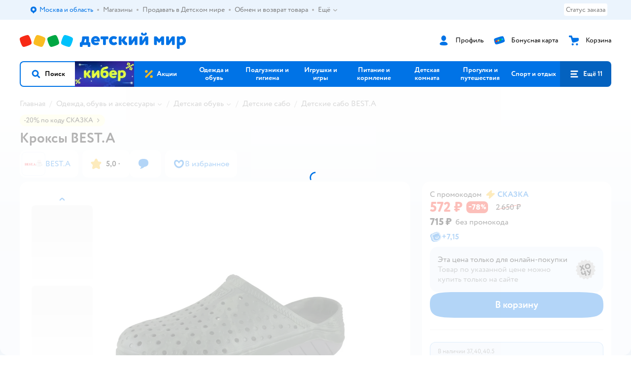

--- FILE ---
content_type: text/html; charset=utf-8
request_url: https://www.detmir.ru/product/index/id/6104008/
body_size: 26871
content:
<!DOCTYPE html><html lang="ru"><head><meta charSet="utf-8"/><meta name="viewport" content="width=device-width, initial-scale=1"/><script async="" data-chunk="performanceLogger" src="https://go.detmir.st/js/production_d567166fb18512/2879.2ec84b7a3cb14fcf.js"></script><script async="" data-chunk="app" src="https://go.detmir.st/js/production_d567166fb18512/7846.3c651bb3db7d49e1.js" crossorigin="anonymous" fetchpriority="high" type="module"></script><script async="" data-chunk="app" src="https://go.detmir.st/js/production_d567166fb18512/3524.d1ad84a166ee7caa.js" crossorigin="anonymous" fetchpriority="high" type="module"></script><script async="" data-chunk="dm" src="https://go.detmir.st/js/production_d567166fb18512/3886.1568d993c9a7aef8.chunk.js" crossorigin="anonymous"></script><script async="" data-chunk="app-components-GeoChooser" src="https://go.detmir.st/js/production_d567166fb18512/3496.ab68d4fbc2d8fcba.chunk.js" crossorigin="anonymous"></script><script async="" data-chunk="app-pages-Product" src="https://go.detmir.st/js/production_d567166fb18512/8965.328b099d6ac700c9.chunk.js" crossorigin="anonymous"></script><script async="" data-chunk="app-pages-Product" src="https://go.detmir.st/js/production_d567166fb18512/3788.075f100fbdbd03ab.chunk.js" crossorigin="anonymous"></script><script async="" data-chunk="app-pages-Product" src="https://go.detmir.st/js/production_d567166fb18512/1461.380eeca322debf62.chunk.js" crossorigin="anonymous"></script><script async="" data-chunk="app-pages-Product" src="https://go.detmir.st/js/production_d567166fb18512/5315.7e2e03f6f43dc902.chunk.js" crossorigin="anonymous"></script><script async="" data-chunk="app-pages-Product" src="https://go.detmir.st/js/production_d567166fb18512/7674.10a609909c65a2ee.chunk.js" crossorigin="anonymous"></script><script async="" data-chunk="app-pages-Product" src="https://go.detmir.st/js/production_d567166fb18512/763.8f9deb9b6a476b3b.chunk.js" crossorigin="anonymous"></script><script async="" data-chunk="app-pages-Product" src="https://go.detmir.st/js/production_d567166fb18512/3774.7b8dff94208146a1.chunk.js" crossorigin="anonymous"></script><script async="" data-chunk="app-pages-Product" src="https://go.detmir.st/js/production_d567166fb18512/3304.98ee433a463e6ff7.chunk.js" crossorigin="anonymous"></script><script async="" data-chunk="app-pages-Product" src="https://go.detmir.st/js/production_d567166fb18512/9315.4d4a549d3cf604cd.chunk.js" crossorigin="anonymous"></script><script async="" data-chunk="app-pages-Product" src="https://go.detmir.st/js/production_d567166fb18512/4239.afa89eb8cd007b29.chunk.js" crossorigin="anonymous"></script><script async="" data-chunk="app-pages-Product" src="https://go.detmir.st/js/production_d567166fb18512/455.a67fb4af7e45caf0.chunk.js" crossorigin="anonymous"></script><script async="" data-chunk="app-pages-Product" src="https://go.detmir.st/js/production_d567166fb18512/3189.399238346bda5124.chunk.js" crossorigin="anonymous"></script><meta http-equiv="X-UA-Compatible" content="IE=edge"/><title>Кроксы BEST.A цвет зеленый 701жен BEST.A серый-хаки камуфляж сабо купить по цене 715 ₽ в интернет-магазине Детский мир</title><meta name="description" content="Кроксы BEST.A цвет зеленый страна производства Россия ⚡️ заказать за 715 ₽ в интернет-магазине Детский мир. Размеры в наличии 37, 40, 40.5. Бесплатная доставка. Читайте отзывы, характеристики, смотрите 4 фото 701жен BEST.A серый-хаки камуфляж сабо"/><meta name="robots" content="index,follow"/><link rel="canonical" href="https://www.detmir.ru/product/index/id/6104008/"/><link data-chunk="app" rel="preload" as="style" href="https://go.detmir.st/css/production_d567166fb18512/vendor.5ed2ae0bf92331b5.css"/><link data-chunk="app" rel="preload" as="style" href="https://go.detmir.st/css/production_d567166fb18512/base.b45c8cefe3fded75.css"/><link data-chunk="app" rel="preload" as="style" href="https://go.detmir.st/css/production_d567166fb18512/1869.4c307a9e1932588b.css"/><script>let token = null;

window.logClientError = async error => {
  const { location, navigator } = window;

  const payload = [
    {
      client: 'ui',
      level: 'error',
      host: location.host,
      href: location.href,
      logger: error.type,
      requestId: null,
      message: error.message,
      stack: error.stack,
      description: JSON.stringify({
        userAgent: navigator.userAgent,
      }),
    },
  ];

  const apiUrl = new URL(window.detmirUtilityData.apiUrl);

  if (!token) {
    apiUrl.pathname = 'v1/tokens/csrf';
    try {
      const response = await fetch(apiUrl.toString(), { credentials: 'include' });
      token = (await response.json()).token;
    } catch (e) {
      // eslint-disable-next-line no-console
      console.error('Failed to fetch CSRF token:', e);
    }
  }

  apiUrl.pathname = 'v1/client-events';
  fetch(apiUrl.toString(), {
    method: 'POST',
    credentials: 'include',
    headers: {
      'Content-Type': 'application/json',
      'X-CSRF-Token': token,
    },
    body: JSON.stringify(payload),
  });
};
</script><script type="text/javascript" data-chunk="app">const MAX_ERRORS = 3;
let TOTAL_ERRORS_SENT = 0;
window.addEventListener(
  'error',
  event => {
    if (event.target.tagName === 'SCRIPT' && event.target.crossOrigin === 'anonymous') {
      if (TOTAL_ERRORS_SENT >= MAX_ERRORS) {
        return;
      }

      const el = event.target;
      const newScript = el.cloneNode();
      newScript.crossOrigin = undefined;
      document.head.appendChild(newScript);

      window.logClientError({
        type: 'JSERROR',
        message: `Ошибка загрузки скрипта: ${el.src}; Ошибка: ${event?.message ?? event?.error?.message} `,
        stack: event.stack,
      });
      TOTAL_ERRORS_SENT++;
    }
  },
  true
);
</script><script>window.detmirCountry='RU';</script><script>window.detmirUtilityData = {"arePerfMetricsEnabled":false,"appEnv":"production","apm":{"gatherPercentage":0.1,"serverUrl":"https://elk-rum.detmir.ru/"},"apiUrl":"https://api.detmir.ru/","routesFeatureFlags":{"isCardBindings":false,"isZooCharity":true,"hasEGiftCards":true,"isCoinsEnabled":false},"isRequestFromBot":true};</script><script>const unregisterServiceWorker = () => {
  if (window.navigator && navigator.serviceWorker) {
    navigator.serviceWorker.getRegistrations().then(registrations => {
      registrations.forEach(registration => {
        if (registration.scope === `${window.location.origin}/`) {
          registration.unregister();
        }
      });
    });
  }
};
unregisterServiceWorker();
</script><script type="text/javascript">const { pathname = '', hostname = '', search } = window.location || {};
const queryParams = new URLSearchParams(search);

let page = pathname;

if (pathname === '/cart/' && queryParams.get('step')) {
  // eslint-disable-next-line prefer-template
  page = pathname + '?step=' + queryParams.get('step');
}

const metrics = [
  {
    name: 'user_event',
    site: window.detmirUtilityData.appEnv ?? 'local',
    page,
    domain: hostname,
    event: 'pageview_start',
    value: 1,
  },
];
navigator.sendBeacon('https://telegraf.detmir-stats.ru/ui', JSON.stringify(metrics));
</script><link data-chunk="app" rel="stylesheet" href="https://go.detmir.st/css/production_d567166fb18512/vendor.5ed2ae0bf92331b5.css" fetchPriority="high"/><link data-chunk="app" rel="stylesheet" href="https://go.detmir.st/css/production_d567166fb18512/base.b45c8cefe3fded75.css" fetchPriority="high"/><link data-chunk="app" rel="stylesheet" href="https://go.detmir.st/css/production_d567166fb18512/1869.4c307a9e1932588b.css"/><script id="__LOADABLE_REQUIRED_CHUNKS__" type="application/json">[3886,3496,8965,3788,1461,5315,7674,763,3774,3304,9315,4239,455,3189]</script><script id="__LOADABLE_REQUIRED_CHUNKS___ext" type="application/json">{"namedChunks":["dm","app-components-GeoChooser","app-pages-Product"]}</script><script>
          (function() {
            function getHtmlSelector(node) {
              if (!node) {
                return '';
              }
            
              let name = node.nodeName.toLowerCase();
              if (name === 'body') {
                return 'html>body';
              }
              if (node.id) {
                return name+'#'+node.id;
              }
              if (node.className && node.className.length) {
                name += '.' + [...node.classList.values()].join('.');
              }
              
              return getHtmlSelector(node.parentElement) + '>' + name;
            };
          
            window.detmirStartupClicks = [];
          
            function onClick(event) {
              if (window.detmirStartupClicks.length > 5) {
                window.detmirStartupClicks.shift();
              }
  
              window.detmirStartupClicks.push({ 
                time: performance.now ? performance.now() : Date.now(),
                target: getHtmlSelector(event.target) 
              });
            }
          
            document.addEventListener('click', onClick);
            
            document.addEventListener('detmirHydrateFinish', () => {
              window.removeEventListener('click', onClick);
            }, { once: true });
          })();
        </script><link rel="shortcut icon" type="image/x-icon" href="https://go.detmir.st/img/production_d567166fb18512/a780b22ab498f751c69ff8064f2eebb8.ico"/><link rel="apple-touch-icon-precomposed" sizes="57x57" href="https://go.detmir.st/img/production_d567166fb18512/2b26a9d949e6d3ea44da296178521269.png"/><link rel="apple-touch-icon-precomposed" sizes="114x114" href="https://go.detmir.st/img/production_d567166fb18512/d35828d05da42da9e45fbb3291cdf919.png"/><link rel="apple-touch-icon-precomposed" sizes="72x72" href="https://go.detmir.st/img/production_d567166fb18512/553d4b780ac22b07e3d6a52441299421.png"/><link rel="apple-touch-icon-precomposed" sizes="144x144" href="https://go.detmir.st/img/production_d567166fb18512/d48b4050c45a36f919d32a949b055914.png"/><link rel="apple-touch-icon-precomposed" sizes="60x60" href="https://go.detmir.st/img/production_d567166fb18512/8c5ef86d3f01767a694b1d46b9083da2.png"/><link rel="apple-touch-icon-precomposed" sizes="120x120" href="https://go.detmir.st/img/production_d567166fb18512/fa669e33297a88241c83fd667d62531e.png"/><link rel="apple-touch-icon-precomposed" sizes="76x76" href="https://go.detmir.st/img/production_d567166fb18512/20df95d56d90bc78dca92af9b06052db.png"/><link rel="apple-touch-icon-precomposed" sizes="152x152" href="https://go.detmir.st/img/production_d567166fb18512/51c3eee8752ef021f6e80605fbd4c521.png"/><link rel="icon" type="image/png" href="https://go.detmir.st/img/production_d567166fb18512/5bb06e2b25660ec574e6812361d13732.png" sizes="196x196"/><link rel="icon" type="image/png" href="https://go.detmir.st/img/production_d567166fb18512/30f48d4f41e8d00e30c5c7ba09ea0b2d.png" sizes="96x96"/><link rel="icon" type="image/png" href="https://go.detmir.st/img/production_d567166fb18512/79c8d4d535e4946b8cafb6ed85291edc.png" sizes="32x32"/><link rel="icon" type="image/png" href="https://go.detmir.st/img/production_d567166fb18512/67d5167b2d9d125757e9b6590ea88887.png" sizes="16x16"/><link rel="icon" type="image/png" href="https://go.detmir.st/img/production_d567166fb18512/3d06f4b72909e298b801ae0e35120f1c.png" sizes="128x128"/><meta name="application-name" content=" "/><meta name="msapplication-TileColor" content="#FFFFFF"/><meta name="msapplication-TileImage" content="https://go.detmir.st/img/production_d567166fb18512/d48b4050c45a36f919d32a949b055914.png"/><meta name="msapplication-square70x70logo" content="https://go.detmir.st/img/production_d567166fb18512/45ed6fcc191585121e3d7be7946d1f70.png"/><meta name="msapplication-square150x150logo" content="https://go.detmir.st/img/production_d567166fb18512/cc4d71f26fa63a811ab34b851d3f7a50.png"/><meta name="msapplication-wide310x150logo" content="https://go.detmir.st/img/production_d567166fb18512/85a7f1d3f18b655fe498b471bed8c2c3.png"/><meta name="msapplication-square310x310logo" content="https://go.detmir.st/img/production_d567166fb18512/8e24ca053afd83c5b21f5d1cce3e228a.png"/><meta property="og:type" content="website"/><meta property="og:url" content="https://www.detmir.ru"/><meta property="og:title" content="Кроксы BEST.A цвет зеленый 701жен BEST.A серый-хаки камуфляж сабо купить по цене 715 ₽ в интернет-магазине Детский мир"/><meta property="og:description" content="Кроксы BEST.A цвет зеленый страна производства Россия ⚡️ заказать за 715 ₽ в интернет-магазине Детский мир. Размеры в наличии 37, 40, 40.5. Бесплатная доставка. Читайте отзывы, характеристики, смотрите 4 фото 701жен BEST.A серый-хаки камуфляж сабо"/><meta property="og:image" content="https://catalog-cdn.detmir.st/media/jX7tJ7_jDEmrlKsZoLrfJkjBiMaT97r-OOFfli2RX4Y=.webp?preset=site_product_gallery_r450"/><meta property="fb:image" content="https://catalog-cdn.detmir.st/media/jX7tJ7_jDEmrlKsZoLrfJkjBiMaT97r-OOFfli2RX4Y=.webp?preset=site_product_gallery_r450"/><meta property="vk:image" content="https://catalog-cdn.detmir.st/media/jX7tJ7_jDEmrlKsZoLrfJkjBiMaT97r-OOFfli2RX4Y=.webp?preset=site_product_gallery_r450"/><meta property="twitter:image" content="https://catalog-cdn.detmir.st/media/jX7tJ7_jDEmrlKsZoLrfJkjBiMaT97r-OOFfli2RX4Y=.webp?preset=site_product_gallery_r450"/><meta property="og:image:width" content="1200"/><meta property="og:image:height" content="630"/><meta name="google-site-verification" content="H12mlaR4ux4mUKnx_ECZzODISfpLd6wlgAZVM5XZSYU"/><link hrefLang="x-default" href="https://www.detmir.ru/product/index/id/6104008/" rel="alternate"/><link hrefLang="ru-ru" href="https://www.detmir.ru/product/index/id/6104008/" rel="alternate"/><link rel="image_src" href="https://catalog-cdn.detmir.st/media/jX7tJ7_jDEmrlKsZoLrfJkjBiMaT97r-OOFfli2RX4Y=.webp?preset=site_product_gallery_r450"/></head><body class="theme-dm"><div id="helpdesk-eddy-container"></div><div id="app-container"><link rel="preload" as="image" href="https://go.detmir.st/img/production_d567166fb18512/cc1da3cbe876bf43d1266d45a3920347.svg" fetchPriority="high"/><link rel="preload" as="image" href="https://catalog-cdn.detmir.st/media/z6x063l0yJFpipAra_qAtFjBt1kYhiRJp-oOfwK-ChQ=.jpeg"/><!--$--><!--/$--><!--$--><!--/$--><div class="jrLsE"><header role="banner" class="header dnYar"><nav class="PudMh VRjKb" aria-label="Дополнительная навигация"><div class="dYvDm" data-testid="additionalNavigation"><div class="snSHG"><ul class="KPAvT zUEyg Xhmqa"><li class="IDSfq DDWSH uCnqS lGxNe zMhZG ujEdT IUqts" data-testid="additionalNavigationGeoChooser"><div class="kZXhq"><!--$--><!--$--><div style="position:relative"><button aria-haspopup="dialog" class="CeXKm yDUrO fVWeq FUKEd"><i class="JcNfr VaWwl FOSxX iyzfq hwAMY" aria-hidden="true"><svg xmlns="http://www.w3.org/2000/svg" xmlns:xlink="http://www.w3.org/1999/xlink" class="btLZs"><use xlink:href="/img/production_d567166fb18512/a7df7b208685e68cdc8e3c302a2634f9.svg#dm_pin"></use></svg></i><span class="UJWGs">Выбор адреса доставки.</span><span data-testid="geoChooserLink" class="cHEVf Euniu aAxYk WrZzq">Москва и область</span></button><div></div><div role="dialog" aria-modal="true" aria-labelledby="regionConfirmationModalTitle" class="VbRAj Tfwnh NRspI jkbvF PIQhc HmquA"><div class="UKbKh"></div><div class="pMhYx nkntf"><div class="AznHm"><div class="yjjRv"><div class="SRIWH"><span data-testid="typography" class="Stsns LaUyi aAxYk WrZzq" id="regionConfirmationModalTitle">Ваш регион</span><span data-testid="typography" class="uuPaY PDJEW aAxYk QdjwF" aria-hidden="true"></span></div><img class="chvMC" src="https://go.detmir.st/img/production_d567166fb18512/cc1da3cbe876bf43d1266d45a3920347.svg" alt="globe" fetchPriority="high" aria-hidden="true"/></div><div class="esVxi"><button type="button" role="button" class="zVAvY qYnhv LpqVT AIRxK cIstC"><span class="ExGnU"><span class="hJvCd">Верно!</span></span></button><button type="button" role="button" class="zVAvY LpqVT TRsPL gkABZ"><span class="ExGnU"><span class="hJvCd"><span class="YbExo">Нет, другой</span></span></span></button></div></div></div></div></div><!--/$--><!--/$--></div></li><li class="IDSfq DDWSH uCnqS lGxNe zMhZG mHiue uvvWN IUqts wRlrs"><a class="MhlEV" href="/shops/" target="_self" rel="nofollow"><span class="kZXhq">Магазины</span></a></li><li class="IDSfq DDWSH uCnqS lGxNe zMhZG mHiue uvvWN IUqts wRlrs"><a class="MhlEV" href="https://partner.detmir.market/?utm_source=www.detmir.ru" target="_self" rel="nofollow"><span class="kZXhq">Продавать в Детском мире</span></a></li><li class="IDSfq DDWSH uCnqS lGxNe zMhZG mHiue uvvWN IUqts wRlrs"><a class="MhlEV" href="/pages/exchange_and_refund/" target="_self" rel="nofollow"><span class="kZXhq">Обмен и возврат товара</span></a></li><li class="IDSfq DDWSH uCnqS lGxNe zMhZG mHiue rtYCH uvvWN IUqts" data-testid="additionalNavigationMenuMore"><div class="kZXhq"><!--$--><div><div class="gBdBn"><button aria-expanded="false" aria-haspopup="listbox" class="CeXKm SyhAH OLKrB">Ещё<div class="JdKmw"><i class="JcNfr PiHza utBZK" aria-hidden="true"><svg xmlns="http://www.w3.org/2000/svg" xmlns:xlink="http://www.w3.org/1999/xlink" class="btLZs"><use xlink:href="/img/production_d567166fb18512/a7df7b208685e68cdc8e3c302a2634f9.svg#dm_arrow_short_bottom"></use></svg></i></div></button><div class="VbRAj UBCvx UgzHn sHQGW vcTeR ZzOXw zGBir HmquA mGpVD"><div class="pMhYx mGpVD"></div></div></div></div><!--/$--></div></li></ul></div><div class="fdHdW"><div class="zPwYX" data-testid="additionalNavigationOrderStatus"><a class="iZDJn" rel="nofollow" href="/profile/orders/">Статус заказа</a></div><!--$--><!--/$--></div></div></nav><div class="EWINM"><div class="VZsED"><!--$--><a href="/" class="Xxrvj lYbEe" title="Детский мир" data-testid="logoLink"></a><!--/$--><!--$--><div class="nWLgI" data-testid="headerControlsBlock"><div class="dflCW tdrjI" data-testid="headerLoginBlock"><div class="WtDCv dflCW"><div class="AZCqi"><span class="ZVhka"><i class="JcNfr EEmQE bvDwa" aria-hidden="true"><svg xmlns="http://www.w3.org/2000/svg" xmlns:xlink="http://www.w3.org/1999/xlink" class="btLZs"><use xlink:href="/img/production_d567166fb18512/a7df7b208685e68cdc8e3c302a2634f9.svg#dm_profile"></use></svg></i></span></div><a href="/profile/" class="YsSkZ" rel="nofollow" data-testid="headerLoginBlock"><span class="CMkkv">Профиль</span></a></div></div><div class="WtDCv nSlTC dflCW"><div class="AZCqi"><span class="ZVhka"><i class="JcNfr EEmQE" aria-hidden="true"><svg xmlns="http://www.w3.org/2000/svg" xmlns:xlink="http://www.w3.org/1999/xlink" class="btLZs"><use xlink:href="/img/production_d567166fb18512/a7df7b208685e68cdc8e3c302a2634f9.svg#dm_prof_bonus_card"></use></svg></i></span></div><a href="https://bonus.detmir.ru/" class="YsSkZ" rel="nofollow" data-testid="headerBonusBlock"><span class="CMkkv">Бонусная карта</span></a></div><div class="WtDCv iridR dflCW"><div class="AZCqi"><span class="ZVhka"><i class="JcNfr EEmQE" aria-hidden="true"><svg xmlns="http://www.w3.org/2000/svg" xmlns:xlink="http://www.w3.org/1999/xlink" class="btLZs"><use xlink:href="/img/production_d567166fb18512/a7df7b208685e68cdc8e3c302a2634f9.svg#dm_cart"></use></svg></i></span></div><a href="/cart/" class="YsSkZ" data-testid="headerCartBlock"><span class="CMkkv">Корзина</span></a></div></div><!--/$--></div></div><div class="LETnS Luqyu"><button class="CeXKm HiIPx" data-testid="navigationBackground" role="button" type="button"><span class="tKljo">кнопка навигации</span></button><nav aria-label="Главное меню" class="jJFug sqdQY"><div class="tweWM"><ul class="roTie"><!--$--><li data-dy="magnifier" class="NMROV tUJyR"><button class="CeXKm doJTR" role="button" type="button"><i class="JcNfr fpZsC OnuaM" aria-hidden="true"><svg xmlns="http://www.w3.org/2000/svg" xmlns:xlink="http://www.w3.org/1999/xlink" class="btLZs"><use xlink:href="/img/production_d567166fb18512/a7df7b208685e68cdc8e3c302a2634f9.svg#dm_search"></use></svg></i><span>Поиск</span></button></li><!--/$--><!--$--><li class="NMROV nPliQ" style="background-image:url(https://go.detmir.st/images/uiconfigs/224ef2e0b0e25057b768ab015531c67a7edbb789/0127fc3a546f01f53d93788c5ac1d6ccb9994b9d.jpg)"></li><li class="NMROV qgBzF"><a class="doJTR" href="https://www.detmir.ru/actions/"><span style="background-image:url(https://go.detmir.st/images/siteMenu/f6e14b016e91fd01e840e6a5c4172d13be0f7af9.svg)" class="nVebk AoUVO"></span><span class="mJmwr">Акции</span></a></li><li class="NMROV qgBzF"><a href="https://www.detmir.ru/catalog/index/name/children_clothes/" class="doJTR" data-testid="navigationLink"><span class="mJmwr">Одежда и обувь</span></a></li><li class="NMROV qgBzF"><a class="doJTR" href="https://www.detmir.ru/catalog/index/name/hygiene_care/"><span class="mJmwr">Подгузники и гигиена</span></a></li><li class="NMROV qgBzF"><a class="doJTR" href="https://www.detmir.ru/catalog/index/name/igry_i_igrushki/"><span class="mJmwr">Игрушки и игры</span></a></li><li class="NMROV qgBzF"><a class="doJTR" href="https://www.detmir.ru/catalog/index/name/nutrition_feeding/"><span class="mJmwr">Питание и кормление</span></a></li><li class="NMROV qgBzF"><a class="doJTR" href="https://www.detmir.ru/catalog/index/name/childrens_room/"><span class="mJmwr">Детская комната</span></a></li><li class="NMROV qgBzF"><a class="doJTR" href="https://www.detmir.ru/catalog/index/name/trips_travel/"><span class="mJmwr">Прогулки и путешествия</span></a></li><li class="NMROV qgBzF"><a class="doJTR" href="https://www.detmir.ru/catalog/index/name/sport_otdyh/"><span class="mJmwr">Спорт и отдых</span></a></li><li class="NMROV qgBzF"><a class="doJTR" href="https://www.detmir.ru/catalog/index/name/hobbies_creativity/"><span class="mJmwr">Хобби и творчество</span></a></li><li class="NMROV qgBzF"><a class="doJTR" href="https://www.detmir.ru/catalog/index/name/shkola/"><span class="mJmwr">Канцтовары и товары для школы</span></a></li><li class="NMROV qgBzF"><a class="doJTR" href="https://www.detmir.ru/catalog/index/name/knigy/"><span class="mJmwr">Книги</span></a></li><li class="NMROV qgBzF"><a class="doJTR" href="https://www.detmir.ru/catalog/index/name/dom/"><span class="mJmwr">Дом</span></a></li><li class="NMROV qgBzF"><a class="doJTR" href="https://www.detmir.ru/catalog/index/name/bady_pravilnoe_i_sportivnoe_pitanie/"><span class="mJmwr">Продукты для здоровья и спорта</span></a></li><li class="NMROV qgBzF"><a class="doJTR" href="https://www.detmir.ru/catalog/index/name/tehnika_elektronika_bytovaya/"><span class="mJmwr">Бытовая техника и электроника</span></a></li><li class="NMROV qgBzF"><a class="doJTR" href="https://www.detmir.ru/catalog/index/name/products_for_mother/"><span class="mJmwr">Для родителей</span></a></li><li class="NMROV qgBzF rfXeW"><a class="doJTR" href="https://zoozavr.ru/"><span style="background-image:url(https://go.detmir.st/images/siteMenu/3a22b9c49af7f19a763178db974d2c33559dcf4e.png)" class="nVebk"></span><span class="mJmwr">Товары для животных от Зоозавра</span></a></li><li class="NMROV qgBzF rfXeW"><a class="doJTR" href="https://www.detmir.ru/catalog/index/name/podarki/"><span style="background-image:url(https://go.detmir.st/images/siteMenu/613c0411428fe1c269b7e09d274dac4d095492d5.png)" class="nVebk"></span><span class="mJmwr">Подарки</span></a></li><li class="NMROV qgBzF rfXeW"><a class="doJTR" href="https://www.detmir.ru/promocodes/"><span style="background-image:url(https://go.detmir.st/images/siteMenu/e2830b5e4bab0e77eaf48f11f3110460ac3f0f3c.png)" class="nVebk"></span><span class="mJmwr">Промокоды</span></a></li><!--/$--><!--$--><li class="NMROV MRrCk"><button aria-expanded="false" aria-haspopup="menu" class="CeXKm doJTR" data-testid="openMenuButton" role="button" type="button"><i class="JcNfr fpZsC OnuaM" aria-hidden="true"><svg xmlns="http://www.w3.org/2000/svg" xmlns:xlink="http://www.w3.org/1999/xlink" class="btLZs"><use xlink:href="/img/production_d567166fb18512/a7df7b208685e68cdc8e3c302a2634f9.svg#dm_menu"></use></svg></i><span>Ещё 11</span></button></li><!--/$--></ul></div></nav><!--$--><div class="eNImK" style="height:0px"></div><!--/$--></div><!--$--><!--/$--></header><!--$--><!--/$--><!--$--><script type="application/ld+json">{"@context":"https://schema.org","description":"Кроксы с закрытым носом BEST.A, выполнены из легкого, хорошо амортизирующего, гипоаллергенного материала ЭВА. Анатомическая форма максимально удобна для долгой и комфортной ходьбы. Пяточный ремешок фиксирует ступню при ходьбе. Толстая и плотная подошва исключает проколы и порезы, что часто случается в обуви такого типа. Закрытый носок защитит ноги от песка, ракушек и острых камешков. Благодаря равномерным отверстиям способствуют проветриванию ног и быстрому высыханию после пребывания в воде. Их легко носить, они не натирают пальцы и не приносят дискомфорта. Как известно, при длительном воздействии прямых солнечных лучей или высокой температуры синтетические волокна деформируются и могут быть повреждены. Поэтому мы советуем хранить обувь в прохладном месте.","name":"Кроксы BEST.A","brand":{"@type":"Brand","name":"BEST.A"},"review":[{"@type":"Review","datePublished":"2024-02-18","name":"Отличный товар","author":"Татьяна О.","description":"Очень удобные для выхода на улицу. По дому ходить не понравилось - ноги потеют и не так легко снимаются, как шлепки. Если угадать с размером, плотно сидят на ноге не спадают. "},{"@type":"Review","datePublished":"2023-08-21","name":"Отличный товар","author":"Елена Б.","description":"Легкие, удобные, не широкие"}],"aggregateRating":{"@type":"AggregateRating","ratingValue":5,"bestRating":"5","worstRating":"1","reviewCount":2},"@type":"ProductGroup","url":"https://www.detmir.ru/product/index/id/6104008/","productGroupID":"6104008","variesBy":["https://schema.org/size"],"hasVariant":[{"@type":"Product","sku":"90106419","image":"https://catalog-cdn.detmir.st/media/jX7tJ7_jDEmrlKsZoLrfJkjBiMaT97r-OOFfli2RX4Y=.jpeg","name":"Кроксы BEST.A (размер 37)","description":"Кроксы с закрытым носом BEST.A, выполнены из легкого, хорошо амортизирующего, гипоаллергенного материала ЭВА. Анатомическая форма максимально удобна для долгой и комфортной ходьбы. Пяточный ремешок фиксирует ступню при ходьбе. Толстая и плотная подошва исключает проколы и порезы, что часто случается в обуви такого типа. Закрытый носок защитит ноги от песка, ракушек и острых камешков. Благодаря равномерным отверстиям способствуют проветриванию ног и быстрому высыханию после пребывания в воде. Их легко носить, они не натирают пальцы и не приносят дискомфорта. Как известно, при длительном воздействии прямых солнечных лучей или высокой температуры синтетические волокна деформируются и могут быть повреждены. Поэтому мы советуем хранить обувь в прохладном месте.<p>Размер 37.</p>","size":"37","offers":{"@type":"Offer","url":"https://www.detmir.ru/product/index/id/6104008/?variant_id=90106419","availability":"OnlineOnly","price":715,"priceCurrency":"RUB","category":"Детские сабо BEST.A","shippingDetails":{"@type":"OfferShippingDetails","shippingRate":{"@type":"MonetaryAmount","value":"0","currency":"RUB"},"shippingDestination":{"@type":"DefinedRegion","addressCountry":"RU"},"deliveryTime":{"@type":"ShippingDeliveryTime","handlingTime":{"@type":"QuantitativeValue","minValue":"0","maxValue":"1"}}}}},{"@type":"Product","sku":"90106420","image":"https://catalog-cdn.detmir.st/media/jX7tJ7_jDEmrlKsZoLrfJkjBiMaT97r-OOFfli2RX4Y=.jpeg","name":"Кроксы BEST.A (размер 38)","description":"Кроксы с закрытым носом BEST.A, выполнены из легкого, хорошо амортизирующего, гипоаллергенного материала ЭВА. Анатомическая форма максимально удобна для долгой и комфортной ходьбы. Пяточный ремешок фиксирует ступню при ходьбе. Толстая и плотная подошва исключает проколы и порезы, что часто случается в обуви такого типа. Закрытый носок защитит ноги от песка, ракушек и острых камешков. Благодаря равномерным отверстиям способствуют проветриванию ног и быстрому высыханию после пребывания в воде. Их легко носить, они не натирают пальцы и не приносят дискомфорта. Как известно, при длительном воздействии прямых солнечных лучей или высокой температуры синтетические волокна деформируются и могут быть повреждены. Поэтому мы советуем хранить обувь в прохладном месте.<p>Размер 38.</p>","size":"38","offers":{"@type":"Offer","url":"https://www.detmir.ru/product/index/id/6104008/?variant_id=90106420","availability":"OutOfStock","price":715,"priceCurrency":"RUB","category":"Детские сабо BEST.A","shippingDetails":{"@type":"OfferShippingDetails","shippingRate":{"@type":"MonetaryAmount","value":"0","currency":"RUB"},"shippingDestination":{"@type":"DefinedRegion","addressCountry":"RU"},"deliveryTime":{"@type":"ShippingDeliveryTime","handlingTime":{"@type":"QuantitativeValue","minValue":"0","maxValue":"1"}}}}},{"@type":"Product","sku":"90106421","image":"https://catalog-cdn.detmir.st/media/jX7tJ7_jDEmrlKsZoLrfJkjBiMaT97r-OOFfli2RX4Y=.jpeg","name":"Кроксы BEST.A (размер 39)","description":"Кроксы с закрытым носом BEST.A, выполнены из легкого, хорошо амортизирующего, гипоаллергенного материала ЭВА. Анатомическая форма максимально удобна для долгой и комфортной ходьбы. Пяточный ремешок фиксирует ступню при ходьбе. Толстая и плотная подошва исключает проколы и порезы, что часто случается в обуви такого типа. Закрытый носок защитит ноги от песка, ракушек и острых камешков. Благодаря равномерным отверстиям способствуют проветриванию ног и быстрому высыханию после пребывания в воде. Их легко носить, они не натирают пальцы и не приносят дискомфорта. Как известно, при длительном воздействии прямых солнечных лучей или высокой температуры синтетические волокна деформируются и могут быть повреждены. Поэтому мы советуем хранить обувь в прохладном месте.<p>Размер 39.</p>","size":"39","offers":{"@type":"Offer","url":"https://www.detmir.ru/product/index/id/6104008/?variant_id=90106421","availability":"OutOfStock","price":715,"priceCurrency":"RUB","category":"Детские сабо BEST.A","shippingDetails":{"@type":"OfferShippingDetails","shippingRate":{"@type":"MonetaryAmount","value":"0","currency":"RUB"},"shippingDestination":{"@type":"DefinedRegion","addressCountry":"RU"},"deliveryTime":{"@type":"ShippingDeliveryTime","handlingTime":{"@type":"QuantitativeValue","minValue":"0","maxValue":"1"}}}}},{"@type":"Product","sku":"90106422","image":"https://catalog-cdn.detmir.st/media/jX7tJ7_jDEmrlKsZoLrfJkjBiMaT97r-OOFfli2RX4Y=.jpeg","name":"Кроксы BEST.A (размер 40)","description":"Кроксы с закрытым носом BEST.A, выполнены из легкого, хорошо амортизирующего, гипоаллергенного материала ЭВА. Анатомическая форма максимально удобна для долгой и комфортной ходьбы. Пяточный ремешок фиксирует ступню при ходьбе. Толстая и плотная подошва исключает проколы и порезы, что часто случается в обуви такого типа. Закрытый носок защитит ноги от песка, ракушек и острых камешков. Благодаря равномерным отверстиям способствуют проветриванию ног и быстрому высыханию после пребывания в воде. Их легко носить, они не натирают пальцы и не приносят дискомфорта. Как известно, при длительном воздействии прямых солнечных лучей или высокой температуры синтетические волокна деформируются и могут быть повреждены. Поэтому мы советуем хранить обувь в прохладном месте.<p>Размер 40.</p>","size":"40","offers":{"@type":"Offer","url":"https://www.detmir.ru/product/index/id/6104008/?variant_id=90106422","availability":"OnlineOnly","price":715,"priceCurrency":"RUB","category":"Детские сабо BEST.A","shippingDetails":{"@type":"OfferShippingDetails","shippingRate":{"@type":"MonetaryAmount","value":"0","currency":"RUB"},"shippingDestination":{"@type":"DefinedRegion","addressCountry":"RU"},"deliveryTime":{"@type":"ShippingDeliveryTime","handlingTime":{"@type":"QuantitativeValue","minValue":"0","maxValue":"1"}}}}},{"@type":"Product","sku":"90106423","image":"https://catalog-cdn.detmir.st/media/jX7tJ7_jDEmrlKsZoLrfJkjBiMaT97r-OOFfli2RX4Y=.jpeg","name":"Кроксы BEST.A (размер 40.5)","description":"Кроксы с закрытым носом BEST.A, выполнены из легкого, хорошо амортизирующего, гипоаллергенного материала ЭВА. Анатомическая форма максимально удобна для долгой и комфортной ходьбы. Пяточный ремешок фиксирует ступню при ходьбе. Толстая и плотная подошва исключает проколы и порезы, что часто случается в обуви такого типа. Закрытый носок защитит ноги от песка, ракушек и острых камешков. Благодаря равномерным отверстиям способствуют проветриванию ног и быстрому высыханию после пребывания в воде. Их легко носить, они не натирают пальцы и не приносят дискомфорта. Как известно, при длительном воздействии прямых солнечных лучей или высокой температуры синтетические волокна деформируются и могут быть повреждены. Поэтому мы советуем хранить обувь в прохладном месте.<p>Размер 40.5.</p>","size":"40.5","offers":{"@type":"Offer","url":"https://www.detmir.ru/product/index/id/6104008/?variant_id=90106423","availability":"OnlineOnly","price":715,"priceCurrency":"RUB","category":"Детские сабо BEST.A","shippingDetails":{"@type":"OfferShippingDetails","shippingRate":{"@type":"MonetaryAmount","value":"0","currency":"RUB"},"shippingDestination":{"@type":"DefinedRegion","addressCountry":"RU"},"deliveryTime":{"@type":"ShippingDeliveryTime","handlingTime":{"@type":"QuantitativeValue","minValue":"0","maxValue":"1"}}}}},{"@type":"Product","sku":"90106424","image":"https://catalog-cdn.detmir.st/media/jX7tJ7_jDEmrlKsZoLrfJkjBiMaT97r-OOFfli2RX4Y=.jpeg","name":"Кроксы BEST.A (размер 41)","description":"Кроксы с закрытым носом BEST.A, выполнены из легкого, хорошо амортизирующего, гипоаллергенного материала ЭВА. Анатомическая форма максимально удобна для долгой и комфортной ходьбы. Пяточный ремешок фиксирует ступню при ходьбе. Толстая и плотная подошва исключает проколы и порезы, что часто случается в обуви такого типа. Закрытый носок защитит ноги от песка, ракушек и острых камешков. Благодаря равномерным отверстиям способствуют проветриванию ног и быстрому высыханию после пребывания в воде. Их легко носить, они не натирают пальцы и не приносят дискомфорта. Как известно, при длительном воздействии прямых солнечных лучей или высокой температуры синтетические волокна деформируются и могут быть повреждены. Поэтому мы советуем хранить обувь в прохладном месте.<p>Размер 41.</p>","size":"41","offers":{"@type":"Offer","url":"https://www.detmir.ru/product/index/id/6104008/?variant_id=90106424","availability":"OutOfStock","price":715,"priceCurrency":"RUB","category":"Детские сабо BEST.A","shippingDetails":{"@type":"OfferShippingDetails","shippingRate":{"@type":"MonetaryAmount","value":"0","currency":"RUB"},"shippingDestination":{"@type":"DefinedRegion","addressCountry":"RU"},"deliveryTime":{"@type":"ShippingDeliveryTime","handlingTime":{"@type":"QuantitativeValue","minValue":"0","maxValue":"1"}}}}}]}</script><!--/$--><!--$--><div class="i-flocktory" data-fl-action="track-item-view" data-fl-item-id="6104008" data-fl-item-category_id="47575" data-fl-item-name="Кроксы BEST.A" data-fl-item-url="https://www.detmir.ru/product/index/id/6104008/" data-fl-item-price="715" data-fl-item-picture="https://catalog-cdn.detmir.st/media/jX7tJ7_jDEmrlKsZoLrfJkjBiMaT97r-OOFfli2RX4Y=.jpeg" data-fl-item-vendor="BEST.A" data-fl-item-available="true"></div><!--/$--><main class="JZmLh"><div class="EtpFX"><!--$--><header class="cBJnG"><!--$--><script type="application/ld+json">{"@context":"https://schema.org","@type":"BreadcrumbList","itemListElement":[{"@type":"ListItem","position":"1","item":{"@id":"/","name":"Главная"}},{"@type":"ListItem","position":"2","item":{"@id":"https://www.detmir.ru/catalog/index/name/children_clothes/","name":"⭐ Одежда, обувь и аксессуары"}},{"@type":"ListItem","position":"3","item":{"@id":"https://www.detmir.ru/catalog/index/name/detskaya_obuv/","name":"⭐ Детская обувь"}},{"@type":"ListItem","position":"4","item":{"@id":"https://www.detmir.ru/catalog/index/name/detskie_sabo/","name":"⭐ Детские сабо"}},{"@type":"ListItem","position":"5","item":{"@id":"/catalog/index/name/detskie_sabo/brand/23837/","name":"⭐ Детские сабо BEST.A"}}]}</script><nav class="yONMw" aria-label="breadcrumb"><ul class="MUTqd EqlWe" data-testid="breadcrumbsList"><li class="qGKvQ" data-testid="breadcrumbsItem"><i class="JcNfr VaWwl UoeHO" aria-hidden="true"><svg xmlns="http://www.w3.org/2000/svg" xmlns:xlink="http://www.w3.org/1999/xlink" class="btLZs"><use xlink:href="/img/production_d567166fb18512/a7df7b208685e68cdc8e3c302a2634f9.svg#dm_arrow_short_left"></use></svg></i><div class="AqLqC MwQuB"><a href="/" class="WEBSQ" data-testid="linkComponentLink">Главная</a><i class="JcNfr PiHza fEPyZ" aria-hidden="true"><svg xmlns="http://www.w3.org/2000/svg" xmlns:xlink="http://www.w3.org/1999/xlink" class="btLZs"><use xlink:href="/img/production_d567166fb18512/a7df7b208685e68cdc8e3c302a2634f9.svg#dm_arrow_short_bottom"></use></svg></i></div></li><li class="qGKvQ zirzl" data-testid="breadcrumbsItem"><i class="JcNfr VaWwl UoeHO" aria-hidden="true"><svg xmlns="http://www.w3.org/2000/svg" xmlns:xlink="http://www.w3.org/1999/xlink" class="btLZs"><use xlink:href="/img/production_d567166fb18512/a7df7b208685e68cdc8e3c302a2634f9.svg#dm_arrow_short_left"></use></svg></i><div class="AqLqC MwQuB"><a href="https://www.detmir.ru/catalog/index/name/children_clothes/" class="WEBSQ" data-testid="linkComponentLink">Одежда, обувь и аксессуары</a><i class="JcNfr PiHza fEPyZ" aria-hidden="true"><svg xmlns="http://www.w3.org/2000/svg" xmlns:xlink="http://www.w3.org/1999/xlink" class="btLZs"><use xlink:href="/img/production_d567166fb18512/a7df7b208685e68cdc8e3c302a2634f9.svg#dm_arrow_short_bottom"></use></svg></i><div class="qmnbJ"><ul class="LtWWf"><li class="obADO"><a href="https://www.detmir.ru/catalog/index/name/detskaya_odezhda/" class="WEBSQ" data-testid="linkComponentLink">Одежда</a></li><li class="obADO"><a href="https://www.detmir.ru/catalog/index/name/detskaya_obuv/" class="WEBSQ" data-testid="linkComponentLink">Обувь</a></li><li class="obADO"><a href="https://www.detmir.ru/catalog/index/name/accessories/" class="WEBSQ" data-testid="linkComponentLink">Аксессуары</a></li><li class="obADO"><a href="https://www.detmir.ru/catalog/index/name/belye/" class="WEBSQ" data-testid="linkComponentLink">Бельё и пижамы</a></li><li class="obADO"><a href="https://www.detmir.ru/catalog/index/name/clothes_for_women/" class="WEBSQ" data-testid="linkComponentLink">Женщинам</a></li><li class="obADO"><a href="https://www.detmir.ru/catalog/index/name/futurino_home/" class="WEBSQ" data-testid="linkComponentLink">Futurino home</a></li><li class="obADO"><a href="https://www.detmir.ru/catalog/index/name/verhnjaja_odezhda/" class="WEBSQ" data-testid="linkComponentLink">Верхняя одежда</a></li><li class="obADO"><a href="https://www.detmir.ru/catalog/index/name/new-year/" class="WEBSQ" data-testid="linkComponentLink">Одежда и обувь на Новый год</a></li></ul></div></div></li><li class="qGKvQ zirzl" data-testid="breadcrumbsItem"><i class="JcNfr VaWwl UoeHO" aria-hidden="true"><svg xmlns="http://www.w3.org/2000/svg" xmlns:xlink="http://www.w3.org/1999/xlink" class="btLZs"><use xlink:href="/img/production_d567166fb18512/a7df7b208685e68cdc8e3c302a2634f9.svg#dm_arrow_short_left"></use></svg></i><div class="AqLqC MwQuB"><a href="https://www.detmir.ru/catalog/index/name/detskaya_obuv/" class="WEBSQ" data-testid="linkComponentLink">Детская обувь</a><i class="JcNfr PiHza fEPyZ" aria-hidden="true"><svg xmlns="http://www.w3.org/2000/svg" xmlns:xlink="http://www.w3.org/1999/xlink" class="btLZs"><use xlink:href="/img/production_d567166fb18512/a7df7b208685e68cdc8e3c302a2634f9.svg#dm_arrow_short_bottom"></use></svg></i><div class="qmnbJ"><ul class="LtWWf"><li class="obADO"><a href="https://www.detmir.ru/catalog/index/name/akvashuzy_detskie/" class="WEBSQ" data-testid="linkComponentLink">Аквашузы</a></li><li class="obADO"><a href="https://www.detmir.ru/catalog/index/name/anatomic_detskie/" class="WEBSQ" data-testid="linkComponentLink">Анатомическая обувь</a></li><li class="obADO"><a href="https://www.detmir.ru/catalog/index/name/bosonozhki_detskie/" class="WEBSQ" data-testid="linkComponentLink">Босоножки</a></li><li class="obADO"><a href="https://www.detmir.ru/catalog/index/name/detskie_botinki/" class="WEBSQ" data-testid="linkComponentLink">Ботинки</a></li><li class="obADO"><a href="https://www.detmir.ru/catalog/index/name/valenki_detskie/" class="WEBSQ" data-testid="linkComponentLink">Валенки</a></li><li class="obADO"><a href="https://www.detmir.ru/catalog/index/name/galoshi_detskie/" class="WEBSQ" data-testid="linkComponentLink">Галоши</a></li><li class="obADO"><a href="https://www.detmir.ru/catalog/index/name/dutiki_detskie/" class="WEBSQ" data-testid="linkComponentLink">Дутики</a></li><li class="obADO"><a href="https://www.detmir.ru/catalog/index/name/detskie_kedy/" class="WEBSQ" data-testid="linkComponentLink">Кеды</a></li><li class="obADO"><a href="https://www.detmir.ru/catalog/index/name/detskie_krossovki/" class="WEBSQ" data-testid="linkComponentLink">Кроссовки</a></li><li class="obADO"><a href="https://www.detmir.ru/catalog/index/name/lofery_detskie/" class="WEBSQ" data-testid="linkComponentLink">Лоферы</a></li><li class="obADO"><a href="https://www.detmir.ru/catalog/index/name/podsvetka_detskie/" class="WEBSQ" data-testid="linkComponentLink">Обувь с подсветкой</a></li><li class="obADO"><a href="https://www.detmir.ru/catalog/index/name/ortopedicheskaya_obuv_dlya_detej/" class="WEBSQ" data-testid="linkComponentLink">Ортопедическая обувь</a></li><li class="obADO"><a href="https://www.detmir.ru/catalog/index/name/pinetki_detskie/" class="WEBSQ" data-testid="linkComponentLink">Пинетки</a></li><li class="obADO"><a href="https://www.detmir.ru/catalog/index/name/detskie_polubotinki/" class="WEBSQ" data-testid="linkComponentLink">Полуботинки</a></li><li class="obADO"><a href="https://www.detmir.ru/catalog/index/name/rezinovye_sapogi_detskie/" class="WEBSQ" data-testid="linkComponentLink">Резиновые сапоги</a></li><li class="obADO"><a href="https://www.detmir.ru/catalog/index/name/detskie_mokasiny/" class="WEBSQ" data-testid="linkComponentLink">Мокасины</a></li><li class="obADO"><a href="https://www.detmir.ru/catalog/index/name/detskie_sabo/" class="WEBSQ" data-testid="linkComponentLink">Сабо</a></li><li class="obADO"><a href="https://www.detmir.ru/catalog/index/name/detskie_sapogi/" class="WEBSQ" data-testid="linkComponentLink">Сапоги</a></li><li class="obADO"><a href="https://www.detmir.ru/catalog/index/name/snoubutsy_detskie/" class="WEBSQ" data-testid="linkComponentLink">Сноубутсы</a></li><li class="obADO"><a href="https://www.detmir.ru/catalog/index/name/slancy_detskie/" class="WEBSQ" data-testid="linkComponentLink">Сланцы</a></li><li class="obADO"><a href="https://www.detmir.ru/catalog/index/name/slipony_detskie/" class="WEBSQ" data-testid="linkComponentLink">Слипоны</a></li><li class="obADO"><a href="https://www.detmir.ru/catalog/index/name/detskie_sandalii/" class="WEBSQ" data-testid="linkComponentLink">Сандалии</a></li><li class="obADO"><a href="https://www.detmir.ru/catalog/index/name/detskie_cheshki/" class="WEBSQ" data-testid="linkComponentLink">Чешки</a></li><li class="obADO"><a href="https://www.detmir.ru/catalog/index/name/detskie_tufli/" class="WEBSQ" data-testid="linkComponentLink">Туфли</a></li><li class="obADO"><a href="https://www.detmir.ru/catalog/index/name/sport_obuv/" class="WEBSQ" data-testid="linkComponentLink">Спортивная обувь</a></li><li class="obADO"><a href="https://www.detmir.ru/catalog/index/name/detskie_uggi/" class="WEBSQ" data-testid="linkComponentLink">Угги</a></li><li class="obADO"><a href="https://www.detmir.ru/catalog/index/name/chuni_detskie/" class="WEBSQ" data-testid="linkComponentLink">Чуни</a></li><li class="obADO"><a href="https://www.detmir.ru/catalog/index/name/shkolnaya_obuv/" class="WEBSQ" data-testid="linkComponentLink">Школьная обувь</a></li><li class="obADO"><a href="https://www.detmir.ru/catalog/index/name/shoes_for_girls/" class="WEBSQ" data-testid="linkComponentLink">Обувь для девочек</a></li><li class="obADO"><a href="https://www.detmir.ru/catalog/index/name/shoes_for_boys/" class="WEBSQ" data-testid="linkComponentLink">Обувь для мальчиков</a></li><li class="obADO"><a href="https://www.detmir.ru/catalog/index/name/shoes_for_newborns/" class="WEBSQ" data-testid="linkComponentLink">Обувь для малышей</a></li><li class="obADO"><a href="https://www.detmir.ru/catalog/index/name/aksessuary_obuv/" class="WEBSQ" data-testid="linkComponentLink">Аксессуары для обуви</a></li></ul></div></div></li><li class="qGKvQ" data-testid="breadcrumbsItem"><i class="JcNfr VaWwl UoeHO" aria-hidden="true"><svg xmlns="http://www.w3.org/2000/svg" xmlns:xlink="http://www.w3.org/1999/xlink" class="btLZs"><use xlink:href="/img/production_d567166fb18512/a7df7b208685e68cdc8e3c302a2634f9.svg#dm_arrow_short_left"></use></svg></i><div class="AqLqC MwQuB"><a href="https://www.detmir.ru/catalog/index/name/detskie_sabo/" class="WEBSQ" data-testid="linkComponentLink">Детские сабо</a><i class="JcNfr PiHza fEPyZ" aria-hidden="true"><svg xmlns="http://www.w3.org/2000/svg" xmlns:xlink="http://www.w3.org/1999/xlink" class="btLZs"><use xlink:href="/img/production_d567166fb18512/a7df7b208685e68cdc8e3c302a2634f9.svg#dm_arrow_short_bottom"></use></svg></i></div></li><li class="qGKvQ" data-testid="breadcrumbsItem"><i class="JcNfr VaWwl UoeHO" aria-hidden="true"><svg xmlns="http://www.w3.org/2000/svg" xmlns:xlink="http://www.w3.org/1999/xlink" class="btLZs"><use xlink:href="/img/production_d567166fb18512/a7df7b208685e68cdc8e3c302a2634f9.svg#dm_arrow_short_left"></use></svg></i><div class="AqLqC MwQuB"><a href="/catalog/index/name/detskie_sabo/brand/23837/" class="WEBSQ" data-testid="linkComponentLink">Детские сабо BEST.A</a><i class="JcNfr PiHza fEPyZ" aria-hidden="true"><svg xmlns="http://www.w3.org/2000/svg" xmlns:xlink="http://www.w3.org/1999/xlink" class="btLZs"><use xlink:href="/img/production_d567166fb18512/a7df7b208685e68cdc8e3c302a2634f9.svg#dm_arrow_short_bottom"></use></svg></i></div></li></ul></nav><!--/$--></header><!--/$--><div class="ZMKXY" data-testid="productSections"><section class="PlZhG"><!--$--><div class="PZhvT"><!--$--><div class="ZsEUl" data-testid="pictureBlock"><div class="wybfS bHPiL" style="--itemWidth:124px;--itemHeight:155px" data-testid="miniaturesList"><div class="cckbt"><button class="CeXKm DPlpK huMRP HYExJ jnWYi plYXu" data-testid="miniaturesUp" role="button" type="button"><i class="JcNfr VaWwl eKQkz" aria-hidden="true" data-testid="icon"><svg xmlns="http://www.w3.org/2000/svg" xmlns:xlink="http://www.w3.org/1999/xlink" class="btLZs"><use xlink:href="/img/production_d567166fb18512/a7df7b208685e68cdc8e3c302a2634f9.svg#dm_arrow_short_top"></use></svg></i><span class="axCpD">назад</span></button><div class="swiper"><div class="swiper-wrapper"><div class="swiper-slide nCmWL" data-testid="miniaturesItem"><div class="OqlGy SocFr CJjWx"></div></div><div class="swiper-slide nCmWL" data-testid="miniaturesItem"><div class="OqlGy SocFr CJjWx"></div></div><div class="swiper-slide nCmWL" data-testid="miniaturesItem"><div class="OqlGy SocFr CJjWx"></div></div><div class="swiper-slide nCmWL" data-testid="miniaturesItem"><div class="OqlGy SocFr CJjWx"></div></div></div></div><button class="CeXKm DPlpK huMRP HYExJ jnWYi plYXu" data-testid="miniaturesDown" role="button" type="button"><i class="JcNfr VaWwl eKQkz" aria-hidden="true" data-testid="icon"><svg xmlns="http://www.w3.org/2000/svg" xmlns:xlink="http://www.w3.org/1999/xlink" class="btLZs"><use xlink:href="/img/production_d567166fb18512/a7df7b208685e68cdc8e3c302a2634f9.svg#dm_arrow_short_bottom"></use></svg></i><span class="axCpD">далее</span></button></div></div><div class="pISkd" style="--thumbsSize:124px"><div class="VtBOq"><div class="swiper mitRh"><div class="swiper-wrapper"><div class="swiper-slide"><div class="RzxBc KXkuJ"><div class="OqlGy EeoHI"><picture class="AMlLg" classnameimg="Uxair"><source srcSet="https://img.detmir.st/XJBd1mUvDkcfw1AVb4kqxwr-2sU4Vze99503_4rmxQE/rs:fit:2100:2100/g:sm/aHR0cHM6Ly9jYXRhbG9nLWNkbi5kZXRtaXIuc3QvbWVkaWEvalg3dEo3X2pERW1ybEtzWm9McmZKa2pCaU1hVDk3ci1PT0ZmbGkyUlg0WT0uanBlZw.webp 3x" type="image/webp"/><img class="OqxAT Uxair MJUUy xDhtt" alt="Кроксы BEST.A 701жен BEST.A серый-хаки камуфляж сабо - фото 1" src="https://catalog-cdn.detmir.st/media/jX7tJ7_jDEmrlKsZoLrfJkjBiMaT97r-OOFfli2RX4Y=.jpeg" fetchPriority="high" width="700" height="700"/></picture></div></div></div><div class="swiper-slide"><div class="RzxBc KXkuJ"><div class="OqlGy EeoHI"><picture class="AMlLg" classnameimg="Uxair"><source srcSet="https://img.detmir.st/s3_oXIqls6H6C5Eh6H5n1CuysfO_l4mcT3gnG2VQrtg/rs:fit:2100:2100/g:sm/aHR0cHM6Ly9jYXRhbG9nLWNkbi5kZXRtaXIuc3QvbWVkaWEvbFJjdWx4NGpGUnE1Y3A1TjJRX1gydmpPVzZiY1BTWjdoS1RKNldNb1NzND0uanBlZw.webp 3x" type="image/webp"/><img class="OqxAT Uxair MJUUy xDhtt" alt="Кроксы BEST.A 701жен BEST.A серый-хаки камуфляж сабо - фото 2" src="https://catalog-cdn.detmir.st/media/lRculx4jFRq5cp5N2Q_X2vjOW6bcPSZ7hKTJ6WMoSs4=.jpeg" fetchPriority="high" width="700" height="700"/></picture></div></div></div><div class="swiper-slide"><div class="RzxBc KXkuJ"><div class="OqlGy EeoHI"><picture class="AMlLg" classnameimg="Uxair"><source srcSet="https://img.detmir.st/dFcm_ZZlcpljWkq17TdAmycfAcEPZSDeI3CilEWo9pA/rs:fit:2100:2100/g:sm/aHR0cHM6Ly9jYXRhbG9nLWNkbi5kZXRtaXIuc3QvbWVkaWEvVmtjU0JvbHY0Tk5JVGdKaUJZbmFqLV9BUlJSQjFZNXY2d1hOX2NqeDRLaz0uanBlZw.webp 3x" type="image/webp"/><img class="OqxAT Uxair MJUUy xDhtt" alt="Кроксы BEST.A 701жен BEST.A серый-хаки камуфляж сабо - фото 3" src="https://catalog-cdn.detmir.st/media/VkcSBolv4NNITgJiBYnaj-_ARRRB1Y5v6wXN_cjx4Kk=.jpeg" fetchPriority="high" width="700" height="700"/></picture></div></div></div><div class="swiper-slide"><div class="RzxBc KXkuJ"><div class="OqlGy EeoHI"><picture class="AMlLg" classnameimg="Uxair"><source srcSet="https://img.detmir.st/TESrRGd3PMg2FTi_LjIBu__LOep_lySL09bRZ2dtlps/rs:fit:2100:2100/g:sm/aHR0cHM6Ly9jYXRhbG9nLWNkbi5kZXRtaXIuc3QvbWVkaWEvOU42d0lmNlRoSzRSVElxRkJtUVRSNF9nN09oWWlmVFdyTzZoRDNCSk5xOD0uanBlZw.webp 3x" type="image/webp"/><img class="OqxAT Uxair MJUUy xDhtt" alt="Кроксы BEST.A 701жен BEST.A серый-хаки камуфляж сабо - фото 4" src="https://catalog-cdn.detmir.st/media/9N6wIf6ThK4RTIqFBmQTR4_g7OhYifTWrO6hD3BJNq8=.jpeg" fetchPriority="high" width="700" height="700"/></picture></div></div></div></div></div></div></div></div><!--/$--></div><!--/$--></section><!--$--><section class="JbCWW"><div class="Ttbdh"><div class="yzkfl mMiDm"><div class="EGgjK"><ul class="dxEcW"><li><div class="UaTff NYLEp rIHqY" style="background-color:#fffdd6;color:#000000"><span data-testid="typography" style="color:#000000" class="WFeAg Euniu NqMic WrZzq">-20% по коду СКАЗКА</span><i style="fill:#000000;color:#000000" class="JcNfr PiHza laNtR" aria-hidden="true"><svg xmlns="http://www.w3.org/2000/svg" xmlns:xlink="http://www.w3.org/1999/xlink" class="btLZs"><use xlink:href="/img/production_d567166fb18512/a7df7b208685e68cdc8e3c302a2634f9.svg#dm_arrow_short_right"></use></svg></i></div></li></ul></div></div><h1 data-testid="pageTitle" class="vjtlw iqSzl VjCzu aAxYk MqCJM ZrNEu NlEim RNaHp">Кроксы BEST.A</h1><div class="dbmUy pUikB"><div class="VtShZ jdOLx FigsO"><img class="CXLAK" src="https://catalog-cdn.detmir.st/media/z6x063l0yJFpipAra_qAtFjBt1kYhiRJp-oOfwK-ChQ=.jpeg" alt="BEST.A" aria-hidden="true"/><a class="YtJck" href="/catalog/index/name/sortforbrand/brand/23837/" data-testid="brandName"><span data-testid="typography" class="LaUyi mZAdL WrZzq">BEST.A</span></a></div><div class="jdOLx"><div class="kJwxV klIWt"><div class="gTQTe JLfMs"><i class="JcNfr EEmQE zsiWk" aria-hidden="true"><svg xmlns="http://www.w3.org/2000/svg" xmlns:xlink="http://www.w3.org/1999/xlink" class="btLZs"><use xlink:href="/img/production_d567166fb18512/a7df7b208685e68cdc8e3c302a2634f9.svg#dm_other_star"></use></svg></i><span class="cMqrz">5,0</span> <span class="HQgwi">·</span> </div><div class="gTQTe JLfMs"><i class="JcNfr EEmQE zsiWk" aria-hidden="true"><svg xmlns="http://www.w3.org/2000/svg" xmlns:xlink="http://www.w3.org/1999/xlink" class="btLZs"><use xlink:href="/img/production_d567166fb18512/a7df7b208685e68cdc8e3c302a2634f9.svg#dm_questions"></use></svg></i></div></div></div><div class="jdOLx"><div class="ULiVQ"><div class="rtJYg Fdssa"><div class="xlLno"><button class="CeXKm mCWgC uJcGu JLfMs NlEzN wZGrZ YgEyc" data-testid="addToFavorites" role="button" type="button"><i class="JcNfr EEmQE VUoXe LoODv" aria-hidden="true" data-testid="leadingIcon"><svg xmlns="http://www.w3.org/2000/svg" xmlns:xlink="http://www.w3.org/1999/xlink" class="btLZs"><use xlink:href="/img/production_d567166fb18512/a7df7b208685e68cdc8e3c302a2634f9.svg#dm_heart_hollow"></use></svg></i><span class="sCNwR">B избранное</span></button></div></div></div></div></div></div></section><!--/$--><section class="gMGLF YYwoJ"><!--$--><section class="GOTKe rQRJR" data-testid="priceBlock"><div class="CtMxZ"><div class=""><div class=""><div class="iUliw QXJLS"><div class="wSdnu" data-testid="promocodeWithMinPrice"><button class="CeXKm pceGW" role="button" type="button">С промокодом</button><i class="JcNfr fpZsC tuaXV" aria-hidden="true"><svg xmlns="http://www.w3.org/2000/svg" xmlns:xlink="http://www.w3.org/1999/xlink" class="btLZs"><use xlink:href="/img/production_d567166fb18512/a7df7b208685e68cdc8e3c302a2634f9.svg#dm_gift_promocode"></use></svg></i><button class="CeXKm pceGW tXrJU" role="button" type="button">СКАЗКА</button></div><div class="xLoOa yZiZl"><p class="GDLyo uujCl" data-testid="price">572 ₽</p><div data-testid="labelDiscount" class="dNTNi yxECH NWTpL"><span data-testid="typography" class="HvifY LaUyi NqMic QdjwF"><span data-testid="typography" class="spFxO NqMic QdjwF">−</span><span class="Hjhvz">78</span><span data-testid="typography" class="spFxO NqMic QdjwF">%</span></span></div><p class="knoRN">2 650 ₽</p></div></div><div class="GGlTF"><span class="KYgRd">715 ₽</span><span class="fEAKJ">без промокода</span></div><div class="waRVL"><button class="CeXKm mCWgC NbQIE Csmnb YgEyc" role="button" type="button"><i class="JcNfr EEmQE" aria-hidden="true" data-testid="leadingIcon"><svg xmlns="http://www.w3.org/2000/svg" xmlns:xlink="http://www.w3.org/1999/xlink" class="btLZs"><use xlink:href="/img/production_d567166fb18512/a7df7b208685e68cdc8e3c302a2634f9.svg#dm_prof_bonus_coin"></use></svg></i><span class="sCNwR">+<!-- -->7,15</span></button></div></div><!--$--><!--/$--></div><div class="LlXDr" data-testid="addToCartAndPaymentVariants"><div><button type="button" role="button" data-testid="addToCart" class="KOTzV fOMGU UiNcM GaFrE nHbPh"><span class="FJvmZ"></span><span class="zleZT"></span><span class="oHChS"></span><span class="PSAYJ fyBWa">В корзину</span></button></div><div class="GTjMQ KQWAR" data-testid="paymentVariants"><div class="oXVHN Ooxqq TMCdS kAfdR IClYW" data-testid="contentWrap"><div class="MqHuk" data-testid="messageContent"><h2 class="UGbQR JUcOC" data-testid="titleMessage">Эта цена только для онлайн‑покупки</h2><div data-testid="captionText">Товар по указанной цене можно купить только на сайте</div></div><div class="zDpmr"><i class="JcNfr svBeV FiUhM boINP" aria-hidden="true" data-testid="trailingIcon"><svg xmlns="http://www.w3.org/2000/svg" xmlns:xlink="http://www.w3.org/1999/xlink" class="btLZs"><use xlink:href="/img/production_d567166fb18512/a7df7b208685e68cdc8e3c302a2634f9.svg#dm_other_omniprice"></use></svg></i></div></div></div></div></div></section><!--/$--><!--$--><section class="GOTKe" data-testid="variantsAndSizes"><div class="UfHaE"><!--$--><section id="sizes" class="" data-testid="sizesBlock"><div class="kkGOj" data-testid="sizesDropdown"><button class="CeXKm PNYLA"><div class="WjjVy"><p data-testid="availableSizes" class="lHQzZ xalQE BRmmk WrZzq"><span>В наличии</span> <span>37, </span><span>40, </span><span>40.5</span></p><span data-testid="typography" class="LaUyi aAxYk WrZzq">Выбрать размер</span></div><i class="JcNfr EEmQE rZhpq" aria-hidden="true"><svg xmlns="http://www.w3.org/2000/svg" xmlns:xlink="http://www.w3.org/1999/xlink" class="btLZs"><use xlink:href="/img/production_d567166fb18512/a7df7b208685e68cdc8e3c302a2634f9.svg#dm_arrow_short_bottom"></use></svg></i></button><div data-testid="sizesPopup" class="VbRAj otWPW vcTeR ZzOXw VeLUA HmquA mGpVD"><div class="pMhYx mGpVD"><div class="PilTu yYzEq"><div class="FTvOm ZaeJI"><span class="kXdoL ARIWr">Российский размер</span><span class="kXdoL ARIWr">Размер производителя</span><span class="kXdoL ARIWr">Размер стопы, см</span></div></div><div class="QADxV"><div class="rEUcn" role="listitem"><button aria-label="размер 37 " class="CeXKm VzOCW vmVbq" data-testid="sizeListItem90106419"><span data-testid="typography" class="iWrFX SNfOz Euniu aAxYk WrZzq">37</span><span data-testid="typography" class="iWrFX Euniu aAxYk WrZzq">36</span><span data-testid="typography" class="iWrFX Euniu aAxYk WrZzq">23.5</span></button><button aria-label="размер 38 , недоступен" class="CeXKm VzOCW vmVbq uaeRn" data-testid="sizeListItem90106420"><span data-testid="typography" class="iWrFX SNfOz Euniu aAxYk WrZzq">38</span><span data-testid="typography" class="iWrFX Euniu aAxYk WrZzq">37</span><span data-testid="typography" class="iWrFX Euniu aAxYk WrZzq">24.5</span></button><button aria-label="размер 39 , недоступен" class="CeXKm VzOCW vmVbq uaeRn" data-testid="sizeListItem90106421"><span data-testid="typography" class="iWrFX SNfOz Euniu aAxYk WrZzq">39</span><span data-testid="typography" class="iWrFX Euniu aAxYk WrZzq">38</span><span data-testid="typography" class="iWrFX Euniu aAxYk WrZzq">25</span></button><button aria-label="размер 40 " class="CeXKm VzOCW vmVbq" data-testid="sizeListItem90106422"><span data-testid="typography" class="iWrFX SNfOz Euniu aAxYk WrZzq">40</span><span data-testid="typography" class="iWrFX Euniu aAxYk WrZzq">39</span><span data-testid="typography" class="iWrFX Euniu aAxYk WrZzq">25.5</span></button><button aria-label="размер 40.5 " class="CeXKm VzOCW vmVbq" data-testid="sizeListItem90106423"><span data-testid="typography" class="iWrFX SNfOz Euniu aAxYk WrZzq">40.5</span><span data-testid="typography" class="iWrFX Euniu aAxYk WrZzq">40</span><span data-testid="typography" class="iWrFX Euniu aAxYk WrZzq">26</span></button><button aria-label="размер 41 , недоступен" class="CeXKm VzOCW vmVbq uaeRn" data-testid="sizeListItem90106424"><span data-testid="typography" class="iWrFX SNfOz Euniu aAxYk WrZzq">41</span><span data-testid="typography" class="iWrFX Euniu aAxYk WrZzq">41</span><span data-testid="typography" class="iWrFX Euniu aAxYk WrZzq">26.5</span></button></div></div></div></div></div></section><!--/$--></div></section><!--/$--><!--$--><!--/$--><!--$--><!--/$--><!--$--><section class="zamiM WBzlZ GOTKe"><div class="cRPas"><span data-testid="typography" class="BYDRa aAxYk MqCJM">Способы получения</span><span data-testid="typography" class="LaUyi aAxYk WrZzq">Выберите размер, чтобы увидеть доступные способы получения</span><button type="button" role="button" class="zVAvY PZQxy LpqVT rAEKZ cIstC"><span class="ExGnU"><span class="hJvCd">Выбрать размер</span></span></button></div></section><!--/$--><!--$--><section class="Tyiac GOTKe" data-testid="refundBlock"><h4 data-testid="typography" class="efIHA BYDRa aAxYk MqCJM">Условия возврата</h4><p class="QShxW">Обменять или вернуть товар надлежащего качества можно в течение 14 дней с момента покупки.</p></section><!--/$--></section><section class="eAChg"><!--$--><!--/$--><!--$--><!--/$--><!--$--><!--/$--><!--$--><section class="NqKJI gWwTP" data-testid="descriptionBlock"><div class="RUkUy"><div class="rGRiA"><h2 data-testid="typography" class="BYDRa aAxYk MqCJM">О товаре</h2><div class="kbPkG"><div class="KMPHr" data-testid="loadingOverlay"><i aria-live="polite" class="PtXCA ZAtsd"><svg xmlns="http://www.w3.org/2000/svg" aria-hidden="true" class="sRviO"><circle cx="50%" cy="50%" r="50%" class="cfpnm TmKpu"></circle></svg></i></div></div></div><div class="WAzoM bWWon JEbhv KncYd jJSZB"><div class="jJSZB" style="max-height:initial"><div class="kBUHH Cimmg"><div class="WQwrj">Кроксы с закрытым носом BEST.A, выполнены из легкого, хорошо амортизирующего, гипоаллергенного материала ЭВА. Анатомическая форма максимально удобна для долгой и комфортной ходьбы. Пяточный ремешок фиксирует ступню при ходьбе. Толстая и плотная подошва исключает проколы и порезы, что часто случается в обуви такого типа. Закрытый носок защитит ноги от песка, ракушек и острых камешков. Благодаря равномерным отверстиям способствуют проветриванию ног и быстрому высыханию после пребывания в воде. Их легко носить, они не натирают пальцы и не приносят дискомфорта. Как известно, при длительном воздействии прямых солнечных лучей или высокой температуры синтетические волокна деформируются и могут быть повреждены. Поэтому мы советуем хранить обувь в прохладном месте.</div><p data-testid="typography" class="LaUyi BRmmk WrZzq TrdBa ynCnZ OHWbQ">Цены в интернет-магазине могут отличаться от розничных магазинов.</p></div></div></div></div><section class="oWvjY" data-testid="characteristicBlock"><div class="WAzoM bWWon JEbhv jJSZB"><div class="DYJEj jJSZB" style="max-height:initial"><div class="kBUHH Cimmg"><div class="ZFdZZ"><table class="kbgjo"><tbody><tr class="NYmJe" data-testid="characteristicRow"><th class="WohSG"><span class="jBhqS">Код товара:</span></th><td class="UllUm">2318841001sup</td></tr><tr class="NYmJe" data-testid="characteristicRow"><th class="WohSG"><span class="jBhqS">Артикул:</span></th><td class="UllUm">701жен BEST.A серый-хаки камуфляж сабо</td></tr><tr class="NYmJe" data-testid="characteristicRow"><th class="WohSG"><span class="jBhqS">Материал (состав):</span></th><td class="UllUm"><span>ЭВА(этиленвинилацетат) 100%</span></td></tr><tr class="NYmJe" data-testid="characteristicRow"><th class="WohSG"><span class="jBhqS">Страна производства:</span></th><td class="UllUm"><span>Россия</span></td></tr><tr class="NYmJe" data-testid="characteristicRow"><th class="WohSG"><span class="jBhqS">Материал подошвы:</span></th><td class="UllUm"><span>ЭВА</span></td></tr><tr class="NYmJe" data-testid="characteristicRow"><th class="WohSG"><span class="jBhqS">Цвет:</span></th><td class="UllUm"><span>зеленый</span></td></tr><tr class="NYmJe" data-testid="characteristicRow"><th class="WohSG"><span class="jBhqS">Сезон:</span></th><td class="UllUm"><span><a class="FPuGn" href="/catalog/index/name/sabo/sezon_oio-leto/">лето</a></span></td></tr><tr class="NYmJe" data-testid="characteristicRow"><th class="WohSG"><span class="jBhqS">Материал верха:</span></th><td class="UllUm"><span>ЭВА</span></td></tr><tr class="NYmJe" data-testid="characteristicRow"><th class="WohSG"><span class="jBhqS">Внутренний материал:</span></th><td class="UllUm"><span>без подкладки</span></td></tr><tr class="NYmJe" data-testid="characteristicRow"><th class="WohSG"><span class="jBhqS">Продавец:</span></th><td class="UllUm"><button class="CeXKm mCWgC tfUIR wZGrZ YgEyc" role="button" type="button"><span class="sCNwR"><span>Индивидуальный предприниматель Косых Олег Валерьевич</span></span></button></td></tr></tbody></table></div></div></div></div></section></section><!--/$--><!--$--><!--/$--><!--$--><!--/$--><!--$--><!--/$--><!--$--><!--/$--><!--$--><!--/$--><!--$--><section class="uGadX TmJML" data-testid="moreProductsBlock"><h2 data-testid="typography" class="UXbmR BYDRa aAxYk MqCJM">Ещё товары</h2><ul data-testid="moreProductsList"><li class="tLSTm RMHXN" data-testid="categoryItemWrap"><div class="ukIfw"><div class="OqlGy ZtfgW CJjWx"></div></div><div class="ORVqz vycJT" data-testid="categoryItemDivider"><div class="BZEkO"><a class="vHaOf iFtlW" href="/catalog/index/name/sortforbrand/brand/23837/"><span data-testid="typography" class="DkcUF LaUyi aAxYk MqCJM">BEST.A</span><span data-testid="typography" class="OHUYF LaUyi aAxYk WrZzq">Бренд</span></a></div><div class="JYNFW"><i class="JcNfr fpZsC ljCvh" aria-hidden="true" data-testid="trailingIcon"><svg xmlns="http://www.w3.org/2000/svg" xmlns:xlink="http://www.w3.org/1999/xlink" class="btLZs"><use xlink:href="/img/production_d567166fb18512/a7df7b208685e68cdc8e3c302a2634f9.svg#dm_arrow_short_right"></use></svg></i></div></div></li><li class="tLSTm RMHXN" data-testid="categoryItemWrap"><div class="ukIfw"><div class="OqlGy ZtfgW CJjWx"></div></div><div class="ORVqz vycJT" data-testid="categoryItemDivider"><div class="BZEkO"><a class="vHaOf iFtlW" href="https://www.detmir.ru/catalog/index/name/detskie_sabo/"><span data-testid="typography" class="DkcUF LaUyi aAxYk MqCJM">Детские сабо</span><span data-testid="typography" class="OHUYF LaUyi aAxYk WrZzq">Категория</span></a></div><div class="JYNFW"><i class="JcNfr fpZsC ljCvh" aria-hidden="true" data-testid="trailingIcon"><svg xmlns="http://www.w3.org/2000/svg" xmlns:xlink="http://www.w3.org/1999/xlink" class="btLZs"><use xlink:href="/img/production_d567166fb18512/a7df7b208685e68cdc8e3c302a2634f9.svg#dm_arrow_short_right"></use></svg></i></div></div></li><li class="tLSTm RMHXN" data-testid="categoryItemWrap"><div class="ukIfw"><div class="OqlGy ZtfgW CJjWx"></div></div><div class="ORVqz vycJT" data-testid="categoryItemDivider"><div class="BZEkO"><a class="vHaOf iFtlW" href="https://www.detmir.ru/catalog/index/name/detskaya_obuv/"><span data-testid="typography" class="DkcUF LaUyi aAxYk MqCJM">Детская обувь</span><span data-testid="typography" class="OHUYF LaUyi aAxYk WrZzq">Категория</span></a></div><div class="JYNFW"><i class="JcNfr fpZsC ljCvh" aria-hidden="true" data-testid="trailingIcon"><svg xmlns="http://www.w3.org/2000/svg" xmlns:xlink="http://www.w3.org/1999/xlink" class="btLZs"><use xlink:href="/img/production_d567166fb18512/a7df7b208685e68cdc8e3c302a2634f9.svg#dm_arrow_short_right"></use></svg></i></div></div></li><li class="tLSTm RMHXN" data-testid="categoryItemWrap"><div class="ukIfw"><div class="OqlGy ZtfgW CJjWx"></div></div><div class="ORVqz vycJT" data-testid="categoryItemDivider"><div class="BZEkO"><a class="vHaOf iFtlW" href="https://www.detmir.ru/catalog/index/name/children_clothes/"><span data-testid="typography" class="DkcUF LaUyi aAxYk MqCJM">Одежда, обувь и аксессуары</span><span data-testid="typography" class="OHUYF LaUyi aAxYk WrZzq">Категория</span></a></div><div class="JYNFW"><i class="JcNfr fpZsC ljCvh" aria-hidden="true" data-testid="trailingIcon"><svg xmlns="http://www.w3.org/2000/svg" xmlns:xlink="http://www.w3.org/1999/xlink" class="btLZs"><use xlink:href="/img/production_d567166fb18512/a7df7b208685e68cdc8e3c302a2634f9.svg#dm_arrow_short_right"></use></svg></i></div></div></li></ul></section><!--/$--><!--$--><!--/$--><!--$--><section data-testid="seoFaq" class="VXvWy"><script type="application/ld+json">{"@context":"https://schema.org","@type":"FAQPage","mainEntity":[{"@type":"Question","name":"Сколько стоит Кроксы BEST.A?","acceptedAnswer":{"@type":"Answer","text":"Цена на Кроксы BEST.A - 715 ₽."}},{"@type":"Question","name":"Есть ли доставка на дом в интернет-магазине?","acceptedAnswer":{"@type":"Answer","text":"Да, можем доставить товар в любой регион России, в том числе в следующие города: Москва, Санкт-Петербург, Екатеринбург, Краснодар, Пермь, Самара, Нижний Новгород, Воронеж, Новосибирск, Казань."}},{"@type":"Question","name":"Будет ли начислен кэшбэк за покупку?","acceptedAnswer":{"@type":"Answer","text":"Вам будет начислено 7 бонусов. Бонусами можно оплатить 99 % стоимости покупки: 1 бонус = 1 рубль."}},{"@type":"Question","name":"Можно ли купить Кроксы BEST.A в рассрочку?","acceptedAnswer":{"@type":"Answer","text":"Да, в нашем интернет-магазине возможно купить данный товар в рассрочку. Для этого выберите оплату Долями при оформлении заказа. Вы платите одну четверть от суммы заказа сразу, а остальные три будут списываться с карты через каждые две недели."}},{"@type":"Question","name":"Есть ли фото товара на нашем сайте?","acceptedAnswer":{"@type":"Answer","text":"Да, у нас вы можете увидеть 4 фото под названием товара."}},{"@type":"Question","name":"Есть ли скидки на Кроксы BEST.A и его аналоги?","acceptedAnswer":{"@type":"Answer","text":"В нашем интернет-магазине действует много акций и скидок. Вы можете ознакомиться с ними в разделе акций из меню сайта."}}]}</script><h2 data-testid="typography" class="rbxYr BYDRa aAxYk MqCJM">Часто задаваемые вопросы</h2><div class="WAzoM TxOaV UXxlj sSAon jJSZB"><div class="Drrde"><button class="CeXKm NuVEE OvRnV jJSZB" data-testid="collapserButton" role="button" type="button"><h3 class="rSpuF">Сколько стоит Кроксы BEST.A?</h3><i class="akUlj YDHLJ"><i class="JcNfr fpZsC YsVox" aria-hidden="true"><svg xmlns="http://www.w3.org/2000/svg" xmlns:xlink="http://www.w3.org/1999/xlink" class="btLZs"><use xlink:href="/img/production_d567166fb18512/a7df7b208685e68cdc8e3c302a2634f9.svg#dm_arrow_short_bottom"></use></svg></i></i></button></div><div class="DYJEj jJSZB" style="max-height:initial"><div class="VaeQH"><p class="dojVR">Цена на Кроксы BEST.A - 715 ₽.</p></div></div></div><div class="WAzoM TxOaV UXxlj sSAon jJSZB"><div class="Drrde"><button class="CeXKm NuVEE OvRnV jJSZB" data-testid="collapserButton" role="button" type="button"><h3 class="rSpuF">Есть ли доставка на дом в интернет-магазине?</h3><i class="akUlj YDHLJ"><i class="JcNfr fpZsC YsVox" aria-hidden="true"><svg xmlns="http://www.w3.org/2000/svg" xmlns:xlink="http://www.w3.org/1999/xlink" class="btLZs"><use xlink:href="/img/production_d567166fb18512/a7df7b208685e68cdc8e3c302a2634f9.svg#dm_arrow_short_bottom"></use></svg></i></i></button></div><div class="DYJEj jJSZB" style="max-height:initial"><div class="VaeQH"><p class="dojVR">Да, можем доставить товар в любой регион России, в том числе в следующие города: Москва, Санкт-Петербург, Екатеринбург, Краснодар, Пермь, Самара, Нижний Новгород, Воронеж, Новосибирск, Казань.</p></div></div></div><div class="WAzoM TxOaV UXxlj sSAon jJSZB"><div class="Drrde"><button class="CeXKm NuVEE OvRnV jJSZB" data-testid="collapserButton" role="button" type="button"><h3 class="rSpuF">Будет ли начислен кэшбэк за покупку?</h3><i class="akUlj YDHLJ"><i class="JcNfr fpZsC YsVox" aria-hidden="true"><svg xmlns="http://www.w3.org/2000/svg" xmlns:xlink="http://www.w3.org/1999/xlink" class="btLZs"><use xlink:href="/img/production_d567166fb18512/a7df7b208685e68cdc8e3c302a2634f9.svg#dm_arrow_short_bottom"></use></svg></i></i></button></div><div class="DYJEj jJSZB" style="max-height:initial"><div class="VaeQH"><p class="dojVR">Вам будет начислено 7 бонусов. Бонусами можно оплатить 99 % стоимости покупки: 1 бонус = 1 рубль.</p></div></div></div><div class="WAzoM TxOaV UXxlj sSAon jJSZB"><div class="Drrde"><button class="CeXKm NuVEE OvRnV jJSZB" data-testid="collapserButton" role="button" type="button"><h3 class="rSpuF">Можно ли купить Кроксы BEST.A в рассрочку?</h3><i class="akUlj YDHLJ"><i class="JcNfr fpZsC YsVox" aria-hidden="true"><svg xmlns="http://www.w3.org/2000/svg" xmlns:xlink="http://www.w3.org/1999/xlink" class="btLZs"><use xlink:href="/img/production_d567166fb18512/a7df7b208685e68cdc8e3c302a2634f9.svg#dm_arrow_short_bottom"></use></svg></i></i></button></div><div class="DYJEj jJSZB" style="max-height:initial"><div class="VaeQH"><p class="dojVR">Да, в нашем интернет-магазине возможно купить данный товар в рассрочку. Для этого выберите оплату Долями при оформлении заказа. Вы платите одну четверть от суммы заказа сразу, а остальные три будут списываться с карты через каждые две недели.</p></div></div></div><div class="WAzoM TxOaV UXxlj sSAon jJSZB"><div class="Drrde"><button class="CeXKm NuVEE OvRnV jJSZB" data-testid="collapserButton" role="button" type="button"><h3 class="rSpuF">Есть ли фото товара на нашем сайте?</h3><i class="akUlj YDHLJ"><i class="JcNfr fpZsC YsVox" aria-hidden="true"><svg xmlns="http://www.w3.org/2000/svg" xmlns:xlink="http://www.w3.org/1999/xlink" class="btLZs"><use xlink:href="/img/production_d567166fb18512/a7df7b208685e68cdc8e3c302a2634f9.svg#dm_arrow_short_bottom"></use></svg></i></i></button></div><div class="DYJEj jJSZB" style="max-height:initial"><div class="VaeQH"><p class="dojVR">Да, у нас вы можете увидеть 4 фото под названием товара.</p></div></div></div><div class="WAzoM TxOaV UXxlj sSAon jJSZB"><div class="Drrde"><button class="CeXKm NuVEE OvRnV jJSZB" data-testid="collapserButton" role="button" type="button"><h3 class="rSpuF">Есть ли скидки на Кроксы BEST.A и его аналоги?</h3><i class="akUlj YDHLJ"><i class="JcNfr fpZsC YsVox" aria-hidden="true"><svg xmlns="http://www.w3.org/2000/svg" xmlns:xlink="http://www.w3.org/1999/xlink" class="btLZs"><use xlink:href="/img/production_d567166fb18512/a7df7b208685e68cdc8e3c302a2634f9.svg#dm_arrow_short_bottom"></use></svg></i></i></button></div><div class="DYJEj jJSZB" style="max-height:initial"><div class="VaeQH"><p class="dojVR">В нашем интернет-магазине действует много акций и скидок. Вы можете ознакомиться с ними в разделе акций из меню сайта.</p></div></div></div></section><!--/$--><!--$--><section class="nhDcP" data-testid="reviewBlock"><div class="ULKzL" data-testid="reviewHeader"><section class="kmXRJ" id="rating_and_reviews"><h3 data-testid="typography" class="ghXHA BYDRa aAxYk MqCJM">Рейтинг и отзывы</h3><div class="vtkhx WmsYy"><div class="CZPLN"><div class="wUNub"><div class="XUBXS" data-testid="rating">5,0</div><p class="paLEy" data-testid="ratingTotal">2<!-- --> <!-- -->отзыва</p></div><ul class="wuovw"><li class="aaBYl"><span class="juAaw CSygl"><span class="uHLBV"><i class="JcNfr VaWwl" aria-hidden="true"><svg xmlns="http://www.w3.org/2000/svg" xmlns:xlink="http://www.w3.org/1999/xlink" class="btLZs"><use xlink:href="/img/production_d567166fb18512/a7df7b208685e68cdc8e3c302a2634f9.svg#dm_other_star"></use></svg></i>5</span><span class="wtEIs"><span class="HzowB" style="width:100%"></span></span><span class="AeANX" style="width:32px">2</span></span></li><li class="aaBYl"><span class="juAaw CSygl"><span class="uHLBV"><i class="JcNfr VaWwl" aria-hidden="true"><svg xmlns="http://www.w3.org/2000/svg" xmlns:xlink="http://www.w3.org/1999/xlink" class="btLZs"><use xlink:href="/img/production_d567166fb18512/a7df7b208685e68cdc8e3c302a2634f9.svg#dm_other_star"></use></svg></i>4</span><span class="wtEIs"><span class="HzowB" style="width:0%"></span></span><span class="AeANX" style="width:32px">0</span></span></li><li class="aaBYl"><span class="juAaw CSygl"><span class="uHLBV"><i class="JcNfr VaWwl" aria-hidden="true"><svg xmlns="http://www.w3.org/2000/svg" xmlns:xlink="http://www.w3.org/1999/xlink" class="btLZs"><use xlink:href="/img/production_d567166fb18512/a7df7b208685e68cdc8e3c302a2634f9.svg#dm_other_star"></use></svg></i>3</span><span class="wtEIs"><span class="HzowB" style="width:0%"></span></span><span class="AeANX" style="width:32px">0</span></span></li><li class="aaBYl"><span class="juAaw CSygl"><span class="uHLBV"><i class="JcNfr VaWwl" aria-hidden="true"><svg xmlns="http://www.w3.org/2000/svg" xmlns:xlink="http://www.w3.org/1999/xlink" class="btLZs"><use xlink:href="/img/production_d567166fb18512/a7df7b208685e68cdc8e3c302a2634f9.svg#dm_other_star"></use></svg></i>2</span><span class="wtEIs"><span class="HzowB" style="width:0%"></span></span><span class="AeANX" style="width:32px">0</span></span></li><li class="aaBYl"><span class="juAaw CSygl"><span class="uHLBV"><i class="JcNfr VaWwl" aria-hidden="true"><svg xmlns="http://www.w3.org/2000/svg" xmlns:xlink="http://www.w3.org/1999/xlink" class="btLZs"><use xlink:href="/img/production_d567166fb18512/a7df7b208685e68cdc8e3c302a2634f9.svg#dm_other_star"></use></svg></i>1</span><span class="wtEIs"><span class="HzowB" style="width:0%"></span></span><span class="AeANX" style="width:32px">0</span></span></li></ul></div><footer class="BTuKG ZnuZw"><button type="button" role="button" data-testid="productAddReview" class="zVAvY DxpwL jiILq LpqVT AIRxK cIstC"><span class="ExGnU"><span class="hJvCd">Оставить отзыв</span></span></button></footer></div></section></div><!--$--><ul class="CqjEa" data-testid="reviewBody"><li class="ZzIXy"><section class="kPWfd"><article class="ipFPz"><div class="BUpcN"><div><div class="MWUsl bgdSm mpMRS"><span class="aEWIr">Рейтинг: <!-- -->5</span></div></div></div><dl><dt class="gzMFY">Общие впечатления</dt><dd class="GdODy">Очень удобные для выхода на улицу. По дому ходить не понравилось - ноги потеют и не так легко снимаются, как шлепки. Если угадать с размером, плотно сидят на ноге не спадают. </dd></dl><div class="vtrAE"><div data-testid="typography" class="PHYov yCEQm aAxYk MqCJM" role="heading" aria-level="3">Представитель бренда</div><p data-testid="typography" class="gLbHk tKMAy aAxYk WrZzq">Команда фирмы BEST.A искренне благодарит Вас за высокую оценку нашей обуви и уделенное время. Носите с удовольствием!</p><time class="UdLYX">04 апреля 2024</time></div><footer class="YQxrU"><div class="JHlfs"><time class="biMft">18 февраля 2024<!-- -->  ·  </time><p class="zCbTp">Татьяна О.</p></div><div class="BzBBJ"></div></footer></article></section></li><li class="ZzIXy"><section class="kPWfd"><article class="ipFPz"><div class="BUpcN"><div><div class="MWUsl bgdSm mpMRS"><span class="aEWIr">Рейтинг: <!-- -->5</span></div></div></div><dl><dt class="gzMFY">Общие впечатления</dt><dd class="GdODy">Легкие, удобные, не широкие</dd></dl><footer class="YQxrU"><div class="JHlfs"><time class="biMft">21 августа 2023<!-- -->  ·  </time><p class="zCbTp">Елена Б.</p></div><div class="BzBBJ"></div></footer></article></section></li></ul><!--/$--></section><!--/$--><!--$--><section class="hFYRt" data-testid="questionsBlock"></section><!--/$--><!--$--><!--/$--><!--$--><!--$--><section class="TAKOy BnZLp" data-testid="seoCrossLinksBlock"><h3 data-testid="typography" class="tnLzg WOZwE aAxYk MqCJM">Категории</h3><div class="CKzYl"><ul class="gjYWO"><li class="EBzkh"><button class="CeXKm vxcpW gPunv" role="button" type="button">Школьная одежда и обувь</button></li><li class="EBzkh"><button class="CeXKm vxcpW" role="button" type="button">Одежда и обувь для малышей</button></li><li class="EBzkh"><button class="CeXKm vxcpW" role="button" type="button">Одежда для мальчиков</button></li><li class="EBzkh"><button class="CeXKm vxcpW" role="button" type="button">Одежда для девочек</button></li><li class="EBzkh"><button class="CeXKm vxcpW" role="button" type="button">Обувь для мальчиков</button></li><li class="EBzkh"><button class="CeXKm vxcpW" role="button" type="button">Обувь для девочек</button></li><li class="EBzkh"><button class="CeXKm vxcpW" role="button" type="button">Для женщин</button></li><li class="EBzkh"><button class="CeXKm vxcpW" role="button" type="button">Детская одежда</button></li><li class="EBzkh"><button class="CeXKm vxcpW" role="button" type="button">Детская обувь</button></li><li class="EBzkh"><button class="CeXKm vxcpW" role="button" type="button">Бренды</button></li><li class="EBzkh"><button class="CeXKm vxcpW" role="button" type="button">Белье и пижамы</button></li><li class="EBzkh"><button class="CeXKm vxcpW" role="button" type="button">Аксессуары</button></li></ul><ul class="SvfrZ"><li class="ftYvn"><a href="/catalog/index/name/clothes_school/" class="aMARU" data-testid="seoCrossLinksBlocksBaseLink">Школьная форма</a></li><li class="ftYvn"><a href="/catalog/index/name/school_clothes_girls/" class="aMARU" data-testid="seoCrossLinksBlocksBaseLink">Школьная форма для девочек</a></li><li class="ftYvn"><a href="/catalog/index/name/rukzaki/brand/9321/" class="aMARU" data-testid="seoCrossLinksBlocksBaseLink">Рюкзак школьный grizzly</a></li><li class="ftYvn"><a href="/catalog/index/name/school_clothes_boys/" class="aMARU" data-testid="seoCrossLinksBlocksBaseLink">Школьная форма для мальчиков</a></li><li class="ftYvn"><a href="/catalog/index/name/bryuki_school/" class="aMARU" data-testid="seoCrossLinksBlocksBaseLink">Школьные брюки для мальчика</a></li><li class="ftYvn"><a href="/catalog/index/name/bluzki_school/" class="aMARU" data-testid="seoCrossLinksBlocksBaseLink">Детские блузки для школы</a></li><li class="ftYvn"><a href="/catalog/index/name/school_boy/" class="aMARU" data-testid="seoCrossLinksBlocksBaseLink">Рюкзак школьный для мальчика</a></li><li class="ftYvn"><a href="/catalog/index/name/yubki_school/" class="aMARU" data-testid="seoCrossLinksBlocksBaseLink">Школьные юбки для девочек</a></li><li class="ftYvn"><a href="/catalog/index/name/school_clothes_girls/cvet_f-sinij/" class="aMARU" data-testid="seoCrossLinksBlocksBaseLink">Школьная форма для девочек синяя</a></li><li class="ftYvn"><a href="/catalog/index/name/platya_school/" class="aMARU" data-testid="seoCrossLinksBlocksBaseLink">Школьные платья для девочек</a></li><li class="ftYvn"><a href="/catalog/index/name/rubashki_school/" class="aMARU" data-testid="seoCrossLinksBlocksBaseLink">Рубашка школьная для мальчика</a></li><li class="ftYvn"><a href="/catalog/index/name/school_clothes_girls/cvet_f-seryj/" class="aMARU" data-testid="seoCrossLinksBlocksBaseLink">Серая школьная форма для девочек</a></li><li class="ftYvn"><a href="/catalog/index/name/sundresses-girls/" class="aMARU" data-testid="seoCrossLinksBlocksBaseLink">Сарафаны для девочек</a></li><li class="ftYvn"><a href="/catalog/index/name/fartuki_girls/" class="aMARU" data-testid="seoCrossLinksBlocksBaseLink">Фартук для девочки</a></li><li class="ftYvn"><a href="/catalog/index/name/bryuki_school_girls/" class="aMARU" data-testid="seoCrossLinksBlocksBaseLink">Школьные брюки для девочек</a></li><li class="ftYvn"><a href="/catalog/index/name/tufli_school_g/" class="aMARU" data-testid="seoCrossLinksBlocksBaseLink">Туфли для школы для девочек</a></li><li class="ftYvn"><a href="/catalog/index/name/school_footwear_boys/" class="aMARU" data-testid="seoCrossLinksBlocksBaseLink">Школьная обувь для мальчиков</a></li><li class="ftYvn"><a href="/catalog/index/name/zhilety_school/" class="aMARU" data-testid="seoCrossLinksBlocksBaseLink">Школьные жилеты для мальчиков</a></li><li class="ftYvn"><a href="/catalog/index/name/kostyumy_school/" class="aMARU" data-testid="seoCrossLinksBlocksBaseLink">Школьные костюмы для мальчиков</a></li><li class="ftYvn"><a href="/catalog/index/name/kardigany_school_girls/" class="aMARU" data-testid="seoCrossLinksBlocksBaseLink">Школьный кардиган для девочки</a></li><li class="ftYvn"><a href="/catalog/index/name/clothes_school/brand/6721/" class="aMARU" data-testid="seoCrossLinksBlocksBaseLink">Skylake</a></li><li class="ftYvn"><a href="/catalog/index/name/dzhempery-school-girls/" class="aMARU" data-testid="seoCrossLinksBlocksBaseLink">Школьные джемпер для девочки</a></li><li class="ftYvn"><a href="/catalog/index/name/school_clothes_boys/cvet_f-sinij/" class="aMARU" data-testid="seoCrossLinksBlocksBaseLink">Школьная форма для мальчиков темно синяя</a></li><li class="ftYvn"><a href="/catalog/index/name/school-sundresses/" class="aMARU" data-testid="seoCrossLinksBlocksBaseLink">Школьный сарафан для девочки</a></li><li class="ftYvn"><a href="/catalog/index/name/zhilety-school-girls/" class="aMARU" data-testid="seoCrossLinksBlocksBaseLink">Школьные жилеты для девочки</a></li><li class="ftYvn"><a href="/catalog/index/name/dzhempery_school/" class="aMARU" data-testid="seoCrossLinksBlocksBaseLink">Школьный джемпер для мальчиков</a></li><li class="ftYvn"><a href="/catalog/index/name/vodolazki_shkola/" class="aMARU" data-testid="seoCrossLinksBlocksBaseLink">Водолазки школьные</a></li><li class="ftYvn"><a href="/catalog/index/name/pidzhaki_shkola/" class="aMARU" data-testid="seoCrossLinksBlocksBaseLink">Школьные пиджаки</a></li><li class="ftYvn"><a href="/catalog/index/name/detskaya_odezhda/" class="aMARU" data-testid="seoCrossLinksBlocksBaseLink">Детская одежда</a></li><li class="ftYvn"><a href="/catalog/index/name/konverty/" class="aMARU" data-testid="seoCrossLinksBlocksBaseLink">Конверт на выписку</a></li><li class="ftYvn"><a href="/catalog/index/name/clothes_for_newborns/" class="aMARU" data-testid="seoCrossLinksBlocksBaseLink">Одежда для малышей</a></li><li class="ftYvn"><a href="/catalog/index/name/platya_na_vypusknoj_v_detskij_sad/" class="aMARU" data-testid="seoCrossLinksBlocksBaseLink">Платье на выпускной в детский сад</a></li><li class="ftYvn"><a href="/catalog/index/name/body/" class="aMARU" data-testid="seoCrossLinksBlocksBaseLink">Боди для новорожденных</a></li><li class="ftYvn"><a href="/catalog/index/name/raspashonki_m/" class="aMARU" data-testid="seoCrossLinksBlocksBaseLink">Распашонки для новорожденных</a></li><li class="ftYvn"><a href="/catalog/index/name/overalls/" class="aMARU" data-testid="seoCrossLinksBlocksBaseLink">Комбинезоны для новорожденных</a></li><li class="ftYvn"><a href="/catalog/index/name/carrier_backpacks/" class="aMARU" data-testid="seoCrossLinksBlocksBaseLink">Эргорюкзак для новорожденных</a></li><li class="ftYvn"><a href="/catalog/index/name/overalls/sezon_oio-zima/" class="aMARU" data-testid="seoCrossLinksBlocksBaseLink">Комбезы для новорожденных зимние</a></li><li class="ftYvn"><a href="/catalog/index/name/konverty_v_kolyasku/" class="aMARU" data-testid="seoCrossLinksBlocksBaseLink">Конверт в прогулочную коляску</a></li><li class="ftYvn"><a href="/catalog/index/name/christening_sets/" class="aMARU" data-testid="seoCrossLinksBlocksBaseLink">Крестильный набор</a></li><li class="ftYvn"><a href="/catalog/index/name/envelopes/sezon_konverty-zima/" class="aMARU" data-testid="seoCrossLinksBlocksBaseLink">Детские зимние конверты для новорожденных</a></li><li class="ftYvn"><a href="/catalog/index/name/overalls_warm/" class="aMARU" data-testid="seoCrossLinksBlocksBaseLink">Теплый комбинезон для новорожденных</a></li><li class="ftYvn"><a href="/catalog/index/name/obuv_dlya_malyshej_do_goda/" class="aMARU" data-testid="seoCrossLinksBlocksBaseLink">Обувь для малышей до года</a></li><li class="ftYvn"><a href="/catalog/index/name/clothes_for_newborns/pol-malchik/" class="aMARU" data-testid="seoCrossLinksBlocksBaseLink">Одежда для новорожденных мальчиков</a></li><li class="ftYvn"><a href="/catalog/index/name/overalls/odezhda_material-flis/" class="aMARU" data-testid="seoCrossLinksBlocksBaseLink">Флисовый комбинезон для новорожденного</a></li><li class="ftYvn"><a href="/catalog/index/name/overalls/odezhda_material-trikotazh/" class="aMARU" data-testid="seoCrossLinksBlocksBaseLink">Комбинезон для новорожденных вязаный</a></li><li class="ftYvn"><a href="/catalog/index/name/clothes_for_newborns/brand/8551/" class="aMARU" data-testid="seoCrossLinksBlocksBaseLink">Моя горошинка</a></li><li class="ftYvn"><a href="/catalog/index/name/overalls/sezon_oio-demisezon/" class="aMARU" data-testid="seoCrossLinksBlocksBaseLink">Комбинезон для новорожденных демисезонный</a></li><li class="ftYvn"><a href="/catalog/index/name/komplekty/" class="aMARU" data-testid="seoCrossLinksBlocksBaseLink">Комплекты для малышей</a></li><li class="ftYvn"><a href="/catalog/index/name/kurtki_m/" class="aMARU" data-testid="seoCrossLinksBlocksBaseLink">Куртки для мальчиков</a></li><li class="ftYvn"><a href="/catalog/index/name/sport_for_boys/" class="aMARU" data-testid="seoCrossLinksBlocksBaseLink">Спортивная одежда для мальчиков</a></li><li class="ftYvn"><a href="/catalog/index/name/vetrovki_m/" class="aMARU" data-testid="seoCrossLinksBlocksBaseLink">Ветровки для мальчиков</a></li><li class="ftYvn"><a href="/catalog/index/name/bruki/" class="aMARU" data-testid="seoCrossLinksBlocksBaseLink">Брюки для мальчика</a></li><li class="ftYvn"><a href="/catalog/index/name/futbolki_boys/" class="aMARU" data-testid="seoCrossLinksBlocksBaseLink">Футболки для мальчиков</a></li><li class="ftYvn"><a href="/catalog/index/name/kurtki_m/sezon_oio-zima/" class="aMARU" data-testid="seoCrossLinksBlocksBaseLink">Куртка зимняя для мальчика</a></li><li class="ftYvn"><a href="/catalog/index/name/komplekty_boys/" class="aMARU" data-testid="seoCrossLinksBlocksBaseLink">Костюм для мальчика</a></li><li class="ftYvn"><a href="/catalog/index/name/tolstovki_boys/" class="aMARU" data-testid="seoCrossLinksBlocksBaseLink">Толстовка для мальчика</a></li><li class="ftYvn"><a href="/catalog/index/name/shirts/" class="aMARU" data-testid="seoCrossLinksBlocksBaseLink">Рубашки для мальчиков</a></li><li class="ftYvn"><a href="/catalog/index/name/polo_boys/" class="aMARU" data-testid="seoCrossLinksBlocksBaseLink">Поло для мальчиков</a></li><li class="ftYvn"><a href="/catalog/index/name/kombinezony_m/sezon_oio-zima/" class="aMARU" data-testid="seoCrossLinksBlocksBaseLink">Комбинезон детский зимний для мальчика</a></li><li class="ftYvn"><a href="/catalog/index/name/palto_m/" class="aMARU" data-testid="seoCrossLinksBlocksBaseLink">Пальто для мальчика</a></li><li class="ftYvn"><a href="/catalog/index/name/pizhamy/pol-malchik/" class="aMARU" data-testid="seoCrossLinksBlocksBaseLink">Пижама для мальчика</a></li><li class="ftYvn"><a href="/catalog/index/name/bombery_boys/" class="aMARU" data-testid="seoCrossLinksBlocksBaseLink">Бомберы для мальчиков</a></li><li class="ftYvn"><a href="/catalog/index/name/shorts_boys/" class="aMARU" data-testid="seoCrossLinksBlocksBaseLink">Шорты для мальчиков</a></li><li class="ftYvn"><a href="/catalog/index/name/djempers/" class="aMARU" data-testid="seoCrossLinksBlocksBaseLink">Джемперы для мальчиков</a></li><li class="ftYvn"><a href="/catalog/index/name/clothes_for_boys/" class="aMARU" data-testid="seoCrossLinksBlocksBaseLink">Одежда для мальчиков</a></li><li class="ftYvn"><a href="/catalog/index/name/longslivy_boys/" class="aMARU" data-testid="seoCrossLinksBlocksBaseLink">Лонгсливы для мальчиков</a></li><li class="ftYvn"><a href="/catalog/index/name/jeans_boys/" class="aMARU" data-testid="seoCrossLinksBlocksBaseLink">Джинсы для мальчика</a></li><li class="ftYvn"><a href="/catalog/index/name/kurtki_m/brand/4212/" class="aMARU" data-testid="seoCrossLinksBlocksBaseLink">Reima куртка для мальчика</a></li><li class="ftYvn"><a href="/catalog/index/name/naryadnie_i_prazdnichie_platya/" class="aMARU" data-testid="seoCrossLinksBlocksBaseLink">Нарядные платья для девочек</a></li><li class="ftYvn"><a href="/catalog/index/name/dresses/" class="aMARU" data-testid="seoCrossLinksBlocksBaseLink">Платье для девочки</a></li><li class="ftYvn"><a href="/catalog/index/name/palto_d/sezon_oio-zima/" class="aMARU" data-testid="seoCrossLinksBlocksBaseLink">Зимние пальто для девочек</a></li><li class="ftYvn"><a href="/catalog/index/name/skirts/" class="aMARU" data-testid="seoCrossLinksBlocksBaseLink">Юбка для девочки</a></li><li class="ftYvn"><a href="/catalog/index/name/hoodies/" class="aMARU" data-testid="seoCrossLinksBlocksBaseLink">Толстовки для девочек</a></li><li class="ftYvn"><a href="/catalog/index/name/kombinezony_d/sezon_oio-zima/" class="aMARU" data-testid="seoCrossLinksBlocksBaseLink">Зимние комбинезоны для девочек</a></li><li class="ftYvn"><a href="/catalog/index/name/detskie_balnye_platya/" class="aMARU" data-testid="seoCrossLinksBlocksBaseLink">Платья для девочек бальные</a></li><li class="ftYvn"><a href="/catalog/index/name/cardigans-girls/" class="aMARU" data-testid="seoCrossLinksBlocksBaseLink">Кардиганы для девочек</a></li><li class="ftYvn"><a href="/catalog/index/name/t-shirts/" class="aMARU" data-testid="seoCrossLinksBlocksBaseLink">Футболки для девочек</a></li><li class="ftYvn"><a href="/catalog/index/name/palto_d/sezon_oio-demisezon/" class="aMARU" data-testid="seoCrossLinksBlocksBaseLink">Демисезонное пальто для девочки</a></li><li class="ftYvn"><a href="/catalog/index/name/platya_dlya_devochek_pyshnye/" class="aMARU" data-testid="seoCrossLinksBlocksBaseLink">Пышные платья для девочек</a></li><li class="ftYvn"><a href="/catalog/index/name/clothes_for_girls/" class="aMARU" data-testid="seoCrossLinksBlocksBaseLink">Одежда для девочек</a></li><li class="ftYvn"><a href="/catalog/index/name/leggings-girls/" class="aMARU" data-testid="seoCrossLinksBlocksBaseLink">Легинсы для девочек</a></li><li class="ftYvn"><a href="/catalog/index/name/shuby_d/" class="aMARU" data-testid="seoCrossLinksBlocksBaseLink">Шубы для девочек</a></li><li class="ftYvn"><a href="/catalog/index/name/pizhamy/pol-devochka/" class="aMARU" data-testid="seoCrossLinksBlocksBaseLink">Детские пижамы для девочек</a></li><li class="ftYvn"><a href="/catalog/index/name/svitery_girls/" class="aMARU" data-testid="seoCrossLinksBlocksBaseLink">Свитеры для девочек</a></li><li class="ftYvn"><a href="/catalog/index/name/kurtki_d/sezon_oio-demisezon/" class="aMARU" data-testid="seoCrossLinksBlocksBaseLink">Демисезонные куртки для девочек</a></li><li class="ftYvn"><a href="/catalog/index/name/puhoviki_d/" class="aMARU" data-testid="seoCrossLinksBlocksBaseLink">Детские пуховики для девочек</a></li><li class="ftYvn"><a href="/catalog/index/name/kombinezony_d/" class="aMARU" data-testid="seoCrossLinksBlocksBaseLink">Комбинезоны для девочек</a></li><li class="ftYvn"><a href="/catalog/index/name/sport_for_gerl/" class="aMARU" data-testid="seoCrossLinksBlocksBaseLink">Спортивная одежда для девочек</a></li><li class="ftYvn"><a href="/catalog/index/name/palto_d/" class="aMARU" data-testid="seoCrossLinksBlocksBaseLink">Пальто для девочек</a></li><li class="ftYvn"><a href="/catalog/index/name/verhnyaa_odegda_girls/sezon_oio-zima/" class="aMARU" data-testid="seoCrossLinksBlocksBaseLink">Зимняя верхняя одежда для девочек</a></li><li class="ftYvn"><a href="/catalog/index/name/shorts/" class="aMARU" data-testid="seoCrossLinksBlocksBaseLink">Шорты для девочек</a></li><li class="ftYvn"><a href="/catalog/index/name/kurtki_d/sezon_oio-zima/" class="aMARU" data-testid="seoCrossLinksBlocksBaseLink">Зимние куртки для девочек</a></li><li class="ftYvn"><a href="/catalog/index/name/komplekty_d/sezon_oio-zima/" class="aMARU" data-testid="seoCrossLinksBlocksBaseLink">Детский зимний костюм для девочки</a></li><li class="ftYvn"><a href="/catalog/index/name/jeans-girls/" class="aMARU" data-testid="seoCrossLinksBlocksBaseLink">Джинсы для девочек</a></li><li class="ftYvn"><a href="/catalog/index/name/dresses/cvet_f-belyj/" class="aMARU" data-testid="seoCrossLinksBlocksBaseLink">Белое платье для девочки</a></li><li class="ftYvn"><a href="/catalog/index/name/pants/" class="aMARU" data-testid="seoCrossLinksBlocksBaseLink">Брюки для девочек</a></li><li class="ftYvn"><a href="/catalog/index/name/dresses/sezon_oio-leto/" class="aMARU" data-testid="seoCrossLinksBlocksBaseLink">Летние платья для девочек</a></li><li class="ftYvn"><a href="/catalog/index/name/bombery_girls/" class="aMARU" data-testid="seoCrossLinksBlocksBaseLink">Бомберы для девочек</a></li><li class="ftYvn"><a href="/catalog/index/name/komplekty_girls/" class="aMARU" data-testid="seoCrossLinksBlocksBaseLink">Костюмы для девочек</a></li><li class="ftYvn"><a href="/catalog/index/name/hudi_girls/" class="aMARU" data-testid="seoCrossLinksBlocksBaseLink">Худи для девочек</a></li><li class="ftYvn"><a href="/catalog/index/name/blouses/" class="aMARU" data-testid="seoCrossLinksBlocksBaseLink">Блузки для девочек</a></li><li class="ftYvn"><a href="/catalog/index/name/kurtki_d/" class="aMARU" data-testid="seoCrossLinksBlocksBaseLink">Куртки для девочек</a></li><li class="ftYvn"><a href="/catalog/index/name/polukombinezony_d/" class="aMARU" data-testid="seoCrossLinksBlocksBaseLink">Полукомбинезоны для девочек</a></li><li class="ftYvn"><a href="/catalog/index/name/palto_d/verhnyaya_odezhda_material_oio-sherst/" class="aMARU" data-testid="seoCrossLinksBlocksBaseLink">Шерстяное пальто для девочки</a></li><li class="ftYvn"><a href="/catalog/index/name/dresses/odezhda_print-goroh/" class="aMARU" data-testid="seoCrossLinksBlocksBaseLink">Платье в горох для девочки</a></li><li class="ftYvn"><a href="/catalog/index/name/bryuki_d/sezon_oio-zima/" class="aMARU" data-testid="seoCrossLinksBlocksBaseLink">Зимние брюки для девочек</a></li><li class="ftYvn"><a href="/catalog/index/name/vodolazki_girls/" class="aMARU" data-testid="seoCrossLinksBlocksBaseLink">Водолазка для девочки</a></li><li class="ftYvn"><a href="/catalog/index/name/sneakers_boys/" class="aMARU" data-testid="seoCrossLinksBlocksBaseLink">Кроссовки для мальчиков</a></li><li class="ftYvn"><a href="/catalog/index/name/baletki/" class="aMARU" data-testid="seoCrossLinksBlocksBaseLink">Туфли для девочек</a></li><li class="ftYvn"><a href="/catalog/index/name/sneakers_girls/" class="aMARU" data-testid="seoCrossLinksBlocksBaseLink">Кроссовки для девочек</a></li><li class="ftYvn"><a href="/catalog/index/name/podsvetka_girls/" class="aMARU" data-testid="seoCrossLinksBlocksBaseLink">Светящиеся кроссовки для девочек с зарядкой</a></li><li class="ftYvn"><a href="/catalog/index/name/home_shoes_girls/" class="aMARU" data-testid="seoCrossLinksBlocksBaseLink">Домашняя обувь для девочек</a></li><li class="ftYvn"><a href="/catalog/index/name/sneakers-girls/" class="aMARU" data-testid="seoCrossLinksBlocksBaseLink">Кеды для девочек</a></li><li class="ftYvn"><a href="/catalog/index/name/detskie_tufli/" class="aMARU" data-testid="seoCrossLinksBlocksBaseLink">Детские туфли</a></li><li class="ftYvn"><a href="/catalog/index/name/maternity_clothes/" class="aMARU" data-testid="seoCrossLinksBlocksBaseLink">Одежда для беременных</a></li><li class="ftYvn"><a href="/catalog/index/name/slings/" class="aMARU" data-testid="seoCrossLinksBlocksBaseLink">Слинги</a></li><li class="ftYvn"><a href="/catalog/index/name/kombinezony/" class="aMARU" data-testid="seoCrossLinksBlocksBaseLink">Комбинезон детский</a></li><li class="ftYvn"><a href="/catalog/index/name/kombinezony/sezon_oio-demisezon/" class="aMARU" data-testid="seoCrossLinksBlocksBaseLink">Демисезонный комбинезон</a></li><li class="ftYvn"><a href="/catalog/index/name/kombinezony_zimnie/" class="aMARU" data-testid="seoCrossLinksBlocksBaseLink">Комбинезон детский зимний</a></li><li class="ftYvn"><a href="/catalog/index/name/kombinezony/brand/4212/" class="aMARU" data-testid="seoCrossLinksBlocksBaseLink">Комбинезон reima</a></li><li class="ftYvn"><a href="/catalog/index/name/kurtki/" class="aMARU" data-testid="seoCrossLinksBlocksBaseLink">Детские куртки</a></li><li class="ftYvn"><a href="/catalog/index/name/polzunki_shtanishki/" class="aMARU" data-testid="seoCrossLinksBlocksBaseLink">Ползунки</a></li><li class="ftYvn"><a href="/catalog/index/name/detskie_sportivnie_kostyumy/" class="aMARU" data-testid="seoCrossLinksBlocksBaseLink">Детский спортивный костюм</a></li><li class="ftYvn"><a href="/catalog/index/name/kombinezony_membrannye/" class="aMARU" data-testid="seoCrossLinksBlocksBaseLink">Комбинезон непромокаемый детский</a></li><li class="ftYvn"><a href="/catalog/index/name/kombinezony/brand/4182/" class="aMARU" data-testid="seoCrossLinksBlocksBaseLink">Комбинезон lassie</a></li><li class="ftYvn"><a href="/catalog/index/name/clothes_for_boys/sizes-170/" class="aMARU" data-testid="seoCrossLinksBlocksBaseLink">Одежда для подростков</a></li><li class="ftYvn"><a href="/catalog/index/name/futbolki_detskie/" class="aMARU" data-testid="seoCrossLinksBlocksBaseLink">Детские футболки</a></li><li class="ftYvn"><a href="/catalog/index/name/polukombinezony/" class="aMARU" data-testid="seoCrossLinksBlocksBaseLink">Полукомбинезон детский</a></li><li class="ftYvn"><a href="/catalog/index/name/finskie_kombinezony_dlya_detej/" class="aMARU" data-testid="seoCrossLinksBlocksBaseLink">Финские комбинезоны для детей</a></li><li class="ftYvn"><a href="/catalog/index/name/kombinezony/brand/4182/sezon_oio-zima/" class="aMARU" data-testid="seoCrossLinksBlocksBaseLink">Комбинезон лесси зима</a></li><li class="ftYvn"><a href="/catalog/index/name/kurtki/brand/4212/" class="aMARU" data-testid="seoCrossLinksBlocksBaseLink">Reima куртка</a></li><li class="ftYvn"><a href="/catalog/index/name/plashchi_d/" class="aMARU" data-testid="seoCrossLinksBlocksBaseLink">Плащи для девочек</a></li><li class="ftYvn"><a href="/catalog/index/name/top_clothes/" class="aMARU" data-testid="seoCrossLinksBlocksBaseLink">Дорогая одежда для детей</a></li><li class="ftYvn"><a href="/catalog/index/name/tolstovki_detskie/" class="aMARU" data-testid="seoCrossLinksBlocksBaseLink">Толстовка детская</a></li><li class="ftYvn"><a href="/catalog/index/name/zhilety_verhnya_odezhda/" class="aMARU" data-testid="seoCrossLinksBlocksBaseLink">Жилетка детская</a></li><li class="ftYvn"><a href="/catalog/index/name/vodolazki_detskie/" class="aMARU" data-testid="seoCrossLinksBlocksBaseLink">Водолазка детская</a></li><li class="ftYvn"><a href="/catalog/index/name/dozhdeviki_vo/" class="aMARU" data-testid="seoCrossLinksBlocksBaseLink">Дождевики детские</a></li><li class="ftYvn"><a href="/catalog/index/name/kombinezony/brand/19429/sezon_oio-zima/" class="aMARU" data-testid="seoCrossLinksBlocksBaseLink">Комбинезон керри зима</a></li><li class="ftYvn"><a href="/catalog/index/name/komplekty_zimnie/" class="aMARU" data-testid="seoCrossLinksBlocksBaseLink">Комплект зимний детский</a></li><li class="ftYvn"><a href="/catalog/index/name/termobelye/" class="aMARU" data-testid="seoCrossLinksBlocksBaseLink">Термобелье детское</a></li><li class="ftYvn"><a href="/catalog/index/name/kurtki_zimnie/" class="aMARU" data-testid="seoCrossLinksBlocksBaseLink">Детские зимние куртки</a></li><li class="ftYvn"><a href="/catalog/index/name/detskoe_palto/" class="aMARU" data-testid="seoCrossLinksBlocksBaseLink">Детское пальто</a></li><li class="ftYvn"><a href="/catalog/index/name/futbolki_detskie/cvet_f-belyj/" class="aMARU" data-testid="seoCrossLinksBlocksBaseLink">Футболка детская белая</a></li><li class="ftYvn"><a href="/catalog/index/name/pidzhaki_school/" class="aMARU" data-testid="seoCrossLinksBlocksBaseLink">Пиджак для мальчика</a></li><li class="ftYvn"><a href="/catalog/index/name/polukombinezony_zimnie/" class="aMARU" data-testid="seoCrossLinksBlocksBaseLink">Зимний полукомбинезон</a></li><li class="ftYvn"><a href="/catalog/index/name/bryuki/" class="aMARU" data-testid="seoCrossLinksBlocksBaseLink">Детские брюки</a></li><li class="ftYvn"><a href="/catalog/index/name/detskie_svitery/" class="aMARU" data-testid="seoCrossLinksBlocksBaseLink">Свитер детский</a></li><li class="ftYvn"><a href="/catalog/index/name/bryuki_uteplennye/" class="aMARU" data-testid="seoCrossLinksBlocksBaseLink">Брюки утепленные детские</a></li><li class="ftYvn"><a href="/catalog/index/name/detskaya_obuv/" class="aMARU" data-testid="seoCrossLinksBlocksBaseLink">Детская обувь</a></li><li class="ftYvn"><a href="/catalog/index/name/snoubutsy_detskie/" class="aMARU" data-testid="seoCrossLinksBlocksBaseLink">Сноубутсы детские</a></li><li class="ftYvn"><a href="/catalog/index/name/ortopedicheskaya_obuv_dlya_detej/" class="aMARU" data-testid="seoCrossLinksBlocksBaseLink">Ортопедическая обувь для детей</a></li><li class="ftYvn"><a href="/catalog/index/name/detskie_sapogi/brand/22042/" class="aMARU" data-testid="seoCrossLinksBlocksBaseLink">Сапоги нордман</a></li><li class="ftYvn"><a href="/catalog/index/name/sneakers_boys/obuv_osob-podsvetka/" class="aMARU" data-testid="seoCrossLinksBlocksBaseLink">Кроссовки светящиеся</a></li><li class="ftYvn"><a href="/catalog/index/name/detskaya_obuv/brand/22042/" class="aMARU" data-testid="seoCrossLinksBlocksBaseLink">Nordman</a></li><li class="ftYvn"><a href="/catalog/index/name/cheshki_boys/" class="aMARU" data-testid="seoCrossLinksBlocksBaseLink">Чешки детские</a></li><li class="ftYvn"><a href="/catalog/index/name/detskaya_obuv/brand/8881/" class="aMARU" data-testid="seoCrossLinksBlocksBaseLink">Crocs детские</a></li><li class="ftYvn"><a href="/catalog/index/name/detskie_krossovki/" class="aMARU" data-testid="seoCrossLinksBlocksBaseLink">Детские кроссовки</a></li><li class="ftYvn"><a href="/catalog/index/name/home_shoes_boys/" class="aMARU" data-testid="seoCrossLinksBlocksBaseLink">Детские тапочки</a></li><li class="ftYvn"><a href="/catalog/index/name/rezinovye_sapogi_detskie/" class="aMARU" data-testid="seoCrossLinksBlocksBaseLink">Резиновые сапоги детские</a></li><li class="ftYvn"><a href="/catalog/index/name/detskaya_obuv/brand/19863/" class="aMARU" data-testid="seoCrossLinksBlocksBaseLink">Tapiboo</a></li><li class="ftYvn"><a href="/catalog/index/name/detskaya_obuv/brand/22436/" class="aMARU" data-testid="seoCrossLinksBlocksBaseLink">Jog dog</a></li><li class="ftYvn"><a href="/catalog/index/name/detskaya_obuv/brand/11971/" class="aMARU" data-testid="seoCrossLinksBlocksBaseLink">Geox детская обувь</a></li><li class="ftYvn"><a href="/catalog/index/name/detskie_uggi/" class="aMARU" data-testid="seoCrossLinksBlocksBaseLink">Угги детские натуральные</a></li><li class="ftYvn"><a href="/catalog/index/name/valenki_detskie/" class="aMARU" data-testid="seoCrossLinksBlocksBaseLink">Валенки детские</a></li><li class="ftYvn"><a href="/catalog/index/name/detskaya_obuv/brand/21677/" class="aMARU" data-testid="seoCrossLinksBlocksBaseLink">Orthoboom</a></li><li class="ftYvn"><a href="/catalog/index/name/detskaya_obuv/brand/22699/" class="aMARU" data-testid="seoCrossLinksBlocksBaseLink">Детская обувь Сказка</a></li><li class="ftYvn"><a href="/catalog/index/name/detskaya_obuv/brand/23345/" class="aMARU" data-testid="seoCrossLinksBlocksBaseLink">Детская обувь Зебра</a></li><li class="ftYvn"><a href="/catalog/index/name/detskie_zimnie_sapogi/" class="aMARU" data-testid="seoCrossLinksBlocksBaseLink">Сапожки детские зимние</a></li><li class="ftYvn"><a href="/catalog/index/name/detskaya_obuv/brand/12861/" class="aMARU" data-testid="seoCrossLinksBlocksBaseLink">Primigi</a></li><li class="ftYvn"><a href="/catalog/index/name/ortopedicheskie_krossovki_dlya_detej/" class="aMARU" data-testid="seoCrossLinksBlocksBaseLink">Ортопедические кроссовки для детей</a></li><li class="ftYvn"><a href="/catalog/index/name/detskaya_obuv/brand/22290/" class="aMARU" data-testid="seoCrossLinksBlocksBaseLink">Pablosky</a></li><li class="ftYvn"><a href="/catalog/index/name/detskie_sandalii/" class="aMARU" data-testid="seoCrossLinksBlocksBaseLink">Детские сандалии</a></li><li class="ftYvn"><a href="/catalog/index/name/detskaya_obuv/brand/4212/" class="aMARU" data-testid="seoCrossLinksBlocksBaseLink">Reima обувь</a></li><li class="ftYvn"><a href="/catalog/index/name/valenki_detskie/brand/10531/" class="aMARU" data-testid="seoCrossLinksBlocksBaseLink">Валенки котофей</a></li><li class="ftYvn"><a href="/catalog/index/name/detskie_botinki/brand/4212/" class="aMARU" data-testid="seoCrossLinksBlocksBaseLink">Ботинки reima</a></li><li class="ftYvn"><a href="/catalog/index/name/sandals-girls/" class="aMARU" data-testid="seoCrossLinksBlocksBaseLink">Детские босоножки</a></li><li class="ftYvn"><a href="/catalog/index/name/detskaya_obuv/brand/18284/" class="aMARU" data-testid="seoCrossLinksBlocksBaseLink">Tombi</a></li><li class="ftYvn"><a href="/catalog/index/name/detskaya_obuv/brand/10271/" class="aMARU" data-testid="seoCrossLinksBlocksBaseLink">Скороход</a></li><li class="ftYvn"><a href="/catalog/index/name/detskie_ortopedicheskie_sandalii/" class="aMARU" data-testid="seoCrossLinksBlocksBaseLink">Ортопедические сандалии для детей</a></li><li class="ftYvn"><a href="/catalog/index/name/dutiki_detskie/" class="aMARU" data-testid="seoCrossLinksBlocksBaseLink">Дутики детские</a></li><li class="ftYvn"><a href="/catalog/index/name/detskaya_obuv/sezon_oio-zima/" class="aMARU" data-testid="seoCrossLinksBlocksBaseLink">Детская зимняя обувь</a></li><li class="ftYvn"><a href="/catalog/index/name/detskaya_obuv/brand/20424/" class="aMARU" data-testid="seoCrossLinksBlocksBaseLink">Melissa обувь</a></li><li class="ftYvn"><a href="/catalog/index/name/detskie_botinki/" class="aMARU" data-testid="seoCrossLinksBlocksBaseLink">Ботинки детские</a></li><li class="ftYvn"><a href="/catalog/index/name/detskie_sabo/" class="aMARU" data-testid="seoCrossLinksBlocksBaseLink">Сабо детские резиновые</a></li><li class="ftYvn"><a href="/catalog/index/name/detskaya_obuv/sezon_oio-zima/obuv_verh_material-membrana/" class="aMARU" data-testid="seoCrossLinksBlocksBaseLink">Непромокаемая обувь для детей</a></li><li class="ftYvn"><a href="/catalog/index/name/detskaya_obuv/brand/19655/" class="aMARU" data-testid="seoCrossLinksBlocksBaseLink">Mursu</a></li><li class="ftYvn"><a href="/catalog/index/name/plyazhnaya_obuv/" class="aMARU" data-testid="seoCrossLinksBlocksBaseLink">Пляжная обувь</a></li><li class="ftYvn"><a href="/catalog/index/name/detskie_kedy/" class="aMARU" data-testid="seoCrossLinksBlocksBaseLink">Детские кеды</a></li><li class="ftYvn"><a href="/catalog/index/name/sortforbrand/brand/10531/" class="aMARU" data-testid="seoCrossLinksBlocksBaseLink">Котофей</a></li><li class="ftYvn"><a href="/catalog/index/name/sortforbrand/brand/8921/" class="aMARU" data-testid="seoCrossLinksBlocksBaseLink">Акула детская одежда</a></li><li class="ftYvn"><a href="/catalog/index/name/sortforbrand/brand/20054/" class="aMARU" data-testid="seoCrossLinksBlocksBaseLink">Gulliver</a></li><li class="ftYvn"><a href="/catalog/index/name/sortforbrand/brand/19445/" class="aMARU" data-testid="seoCrossLinksBlocksBaseLink">Плей тудей</a></li><li class="ftYvn"><a href="/catalog/index/name/sortforbrand/brand/20005/" class="aMARU" data-testid="seoCrossLinksBlocksBaseLink">Олдос</a></li><li class="ftYvn"><a href="/catalog/index/name/sortforbrand/brand/4212/" class="aMARU" data-testid="seoCrossLinksBlocksBaseLink">Reima</a></li><li class="ftYvn"><a href="/catalog/index/name/sortforbrand/brand/4182/" class="aMARU" data-testid="seoCrossLinksBlocksBaseLink">Lassie</a></li><li class="ftYvn"><a href="/catalog/index/name/sortforbrand/brand/25532/" class="aMARU" data-testid="seoCrossLinksBlocksBaseLink">Choupette</a></li><li class="ftYvn"><a href="/catalog/index/name/sortforbrand/brand/20552/" class="aMARU" data-testid="seoCrossLinksBlocksBaseLink">Наследник выжанова</a></li><li class="ftYvn"><a href="/catalog/index/name/sortforbrand/brand/10731/" class="aMARU" data-testid="seoCrossLinksBlocksBaseLink">Капика</a></li><li class="ftYvn"><a href="/catalog/index/name/sortforbrand/brand/19713/" class="aMARU" data-testid="seoCrossLinksBlocksBaseLink">Mayoral</a></li><li class="ftYvn"><a href="/catalog/index/name/sortforbrand/brand/19429/" class="aMARU" data-testid="seoCrossLinksBlocksBaseLink">Kerry</a></li><li class="ftYvn"><a href="/catalog/index/name/sortforbrand/brand/20055/" class="aMARU" data-testid="seoCrossLinksBlocksBaseLink">Button blue</a></li><li class="ftYvn"><a href="/catalog/index/name/sortforbrand/brand/20877/" class="aMARU" data-testid="seoCrossLinksBlocksBaseLink">Sela детская одежда</a></li><li class="ftYvn"><a href="/catalog/index/name/sortforbrand/brand/23062/" class="aMARU" data-testid="seoCrossLinksBlocksBaseLink">Original marines</a></li><li class="ftYvn"><a href="/catalog/index/name/sortforbrand/brand/25461/" class="aMARU" data-testid="seoCrossLinksBlocksBaseLink">Loomknits</a></li><li class="ftYvn"><a href="/catalog/index/name/sortforbrand/brand/26388/" class="aMARU" data-testid="seoCrossLinksBlocksBaseLink">Nikastyle</a></li><li class="ftYvn"><a href="/catalog/index/name/sortforbrand/brand/4112/" class="aMARU" data-testid="seoCrossLinksBlocksBaseLink">Futurino</a></li><li class="ftYvn"><a href="/catalog/index/name/sortforbrand/brand/19509/" class="aMARU" data-testid="seoCrossLinksBlocksBaseLink">Pelican одежда</a></li><li class="ftYvn"><a href="/catalog/index/name/sortforbrand/brand/21036/" class="aMARU" data-testid="seoCrossLinksBlocksBaseLink">Тотошка</a></li><li class="ftYvn"><a href="/catalog/index/name/sortforbrand/brand/22304/" class="aMARU" data-testid="seoCrossLinksBlocksBaseLink">Loloclo</a></li><li class="ftYvn"><a href="/catalog/index/name/sortforbrand/brand/21864/" class="aMARU" data-testid="seoCrossLinksBlocksBaseLink">Сarters</a></li><li class="ftYvn"><a href="/catalog/index/name/sortforbrand/brand/19552/" class="aMARU" data-testid="seoCrossLinksBlocksBaseLink">Bossa Nova</a></li><li class="ftYvn"><a href="/catalog/index/name/sortforbrand/brand/21365/" class="aMARU" data-testid="seoCrossLinksBlocksBaseLink">Лель</a></li><li class="ftYvn"><a href="/catalog/index/name/detskaya_odezhda/brand/21501/" class="aMARU" data-testid="seoCrossLinksBlocksBaseLink">Batik</a></li><li class="ftYvn"><a href="/catalog/index/name/sortforbrand/brand/21570/" class="aMARU" data-testid="seoCrossLinksBlocksBaseLink">Mjolk</a></li><li class="ftYvn"><a href="/catalog/index/name/sortforbrand/brand/21152/" class="aMARU" data-testid="seoCrossLinksBlocksBaseLink">Minimen</a></li><li class="ftYvn"><a href="/catalog/index/name/sortforbrand/brand/10141/" class="aMARU" data-testid="seoCrossLinksBlocksBaseLink">Crosby</a></li><li class="ftYvn"><a href="/catalog/index/name/sortforbrand/brand/19724/" class="aMARU" data-testid="seoCrossLinksBlocksBaseLink">Premont</a></li><li class="ftYvn"><a href="/catalog/index/name/sortforbrand/brand/6711/" class="aMARU" data-testid="seoCrossLinksBlocksBaseLink">Карамелли</a></li><li class="ftYvn"><a href="/catalog/index/name/sortforbrand/brand/22681/" class="aMARU" data-testid="seoCrossLinksBlocksBaseLink">Мини макси</a></li><li class="ftYvn"><a href="/catalog/index/name/sortforbrand/brand/20459/" class="aMARU" data-testid="seoCrossLinksBlocksBaseLink">Emu Australia</a></li><li class="ftYvn"><a href="/catalog/index/name/sortforbrand/brand/20788/" class="aMARU" data-testid="seoCrossLinksBlocksBaseLink">Little Star</a></li><li class="ftYvn"><a href="/catalog/index/name/sortforbrand/brand/20304/" class="aMARU" data-testid="seoCrossLinksBlocksBaseLink">Baykar</a></li><li class="ftYvn"><a href="/catalog/index/name/sortforbrand/brand/19412/" class="aMARU" data-testid="seoCrossLinksBlocksBaseLink">Lucky child</a></li><li class="ftYvn"><a href="/catalog/index/name/sortforbrand/brand/19467/" class="aMARU" data-testid="seoCrossLinksBlocksBaseLink">Капитошка</a></li><li class="ftYvn"><a href="/catalog/index/name/sortforbrand/brand/22434/" class="aMARU" data-testid="seoCrossLinksBlocksBaseLink">Kiabi одежда для детей</a></li><li class="ftYvn"><a href="/catalog/index/name/sortforbrand/brand/22517/" class="aMARU" data-testid="seoCrossLinksBlocksBaseLink">Arctiline</a></li><li class="ftYvn"><a href="/catalog/index/name/sortforbrand/brand/25230/" class="aMARU" data-testid="seoCrossLinksBlocksBaseLink">ТОТТА</a></li><li class="ftYvn"><a href="/catalog/index/name/sortforbrand/brand/24146/" class="aMARU" data-testid="seoCrossLinksBlocksBaseLink">BOBOLI</a></li><li class="ftYvn"><a href="/catalog/index/name/sortforbrand/brand/19411/" class="aMARU" data-testid="seoCrossLinksBlocksBaseLink">КотМарКот</a></li><li class="ftYvn"><a href="/catalog/index/name/sortforbrand/brand/19822/" class="aMARU" data-testid="seoCrossLinksBlocksBaseLink">Heelys</a></li><li class="ftYvn"><a href="/catalog/index/name/kupalniki-girls/" class="aMARU" data-testid="seoCrossLinksBlocksBaseLink">Купальники для девочек</a></li><li class="ftYvn"><a href="/catalog/index/name/kolgotky/" class="aMARU" data-testid="seoCrossLinksBlocksBaseLink">Колготки детские</a></li><li class="ftYvn"><a href="/catalog/index/name/nosky/" class="aMARU" data-testid="seoCrossLinksBlocksBaseLink">Детские носки</a></li><li class="ftYvn"><a href="/catalog/index/name/trusy/pol-devochka/" class="aMARU" data-testid="seoCrossLinksBlocksBaseLink">Трусы для девочек</a></li><li class="ftYvn"><a href="/catalog/index/name/pizhamy/" class="aMARU" data-testid="seoCrossLinksBlocksBaseLink">Пижама детская</a></li><li class="ftYvn"><a href="/catalog/index/name/pizhamy_m_nc/" class="aMARU" data-testid="seoCrossLinksBlocksBaseLink">Детские халаты</a></li><li class="ftYvn"><a href="/catalog/index/name/trusy/pol-malchik/" class="aMARU" data-testid="seoCrossLinksBlocksBaseLink">Трусы для мальчиков</a></li><li class="ftYvn"><a href="/catalog/index/name/nizhnee_belye/" class="aMARU" data-testid="seoCrossLinksBlocksBaseLink">Детское нижнее белье</a></li><li class="ftYvn"><a href="/catalog/index/name/trusy/" class="aMARU" data-testid="seoCrossLinksBlocksBaseLink">Детские трусы</a></li><li class="ftYvn"><a href="/catalog/index/name/termobelye/brand/4212/" class="aMARU" data-testid="seoCrossLinksBlocksBaseLink">Термобелье reima для детей</a></li><li class="ftYvn"><a href="/catalog/index/name/tops-girls/" class="aMARU" data-testid="seoCrossLinksBlocksBaseLink">Топ для девочки</a></li><li class="ftYvn"><a href="/catalog/index/name/chepchik/" class="aMARU" data-testid="seoCrossLinksBlocksBaseLink">Чепчик</a></li><li class="ftYvn"><a href="/catalog/index/name/mittens_gloves/" class="aMARU" data-testid="seoCrossLinksBlocksBaseLink">Детские варежки</a></li><li class="ftYvn"><a href="/catalog/index/name/backpacks_teen/" class="aMARU" data-testid="seoCrossLinksBlocksBaseLink">Рюкзак подростковый</a></li><li class="ftYvn"><a href="/catalog/index/name/baby-caps/" class="aMARU" data-testid="seoCrossLinksBlocksBaseLink">Детские шапки</a></li><li class="ftYvn"><a href="/catalog/index/name/knap_first/" class="aMARU" data-testid="seoCrossLinksBlocksBaseLink">Рюкзак для первоклассника</a></li><li class="ftYvn"><a href="/catalog/index/name/baby-caps/pol-malchik/vid_accesuar-shlemy/" class="aMARU" data-testid="seoCrossLinksBlocksBaseLink">Шапка шлем</a></li><li class="ftYvn"><a href="/catalog/index/name/baby-caps/pol-devochka/" class="aMARU" data-testid="seoCrossLinksBlocksBaseLink">Шапки для девочек</a></li><li class="ftYvn"><a href="/catalog/index/name/children-gloves/" class="aMARU" data-testid="seoCrossLinksBlocksBaseLink">Перчатки детские</a></li><li class="ftYvn"><a href="/catalog/index/name/handbags_purses/" class="aMARU" data-testid="seoCrossLinksBlocksBaseLink">Детские сумки</a></li><li class="ftYvn"><a href="/catalog/index/name/neckties/" class="aMARU" data-testid="seoCrossLinksBlocksBaseLink">Детский галстук</a></li><li class="ftYvn"><a href="/catalog/index/name/shawls/pol-malchik/" class="aMARU" data-testid="seoCrossLinksBlocksBaseLink">Детские шарфы для мальчиков</a></li><li class="ftYvn"><a href="/catalog/index/name/baby-caps/material_accesuarov_oio-trikotazh/" class="aMARU" data-testid="seoCrossLinksBlocksBaseLink">Детские вязаные шапки</a></li><li class="ftYvn"><a href="/catalog/index/name/glasses/" class="aMARU" data-testid="seoCrossLinksBlocksBaseLink">Детские солнечные очки</a></li><li class="ftYvn"><a href="/catalog/index/name/manishki/" class="aMARU" data-testid="seoCrossLinksBlocksBaseLink">Манишка детская</a></li><li class="ftYvn"><a href="/catalog/index/name/baby-caps/pol-devochka/vid_accesuar-s_ushkami/" class="aMARU" data-testid="seoCrossLinksBlocksBaseLink">Шапки для девочек с ушками</a></li><li class="ftYvn"><a href="/catalog/index/name/handbags_purses/pol-devochka/" class="aMARU" data-testid="seoCrossLinksBlocksBaseLink">Сумки для девочек</a></li><li class="ftYvn"><a href="/catalog/index/name/umbrellas/" class="aMARU" data-testid="seoCrossLinksBlocksBaseLink">Детский зонт</a></li></ul></div></section><!--/$--><!--/$--></section></div><!--$--><div data-testid="stickyElement" class="zBrBJ FvbKV WjIJb"><div class="sUyxM" data-testid="fixedHeader" id="cookie-obstacle"><div class="CdjZu"><div class="RYNvY"><div class="ckven"><div class="OqlGy LboJq"><picture class="AMlLg"><source srcSet="https://img.detmir.st/-yKtw83I7fipWdTDAnO1apLhxlLP-Ns5I8Ask_d3Hvg/rs:fit:372:372/g:sm/aHR0cHM6Ly9jYXRhbG9nLWNkbi5kZXRtaXIuc3QvbWVkaWEvalg3dEo3X2pERW1ybEtzWm9McmZKa2pCaU1hVDk3ci1PT0ZmbGkyUlg0WT0uanBlZw.webp 3x" type="image/webp"/><img class="OqxAT MJUUy xDhtt zZojd" alt="Кроксы BEST.A" src="https://catalog-cdn.detmir.st/media/jX7tJ7_jDEmrlKsZoLrfJkjBiMaT97r-OOFfli2RX4Y=.webp?preset=site_product_gallery_r150" fetchPriority="auto" width="124" height="124"/></picture></div></div><div class="YNpeQ"><p class="qQTxA">Кроксы BEST.A</p><div class="YECsA"><div class="iNuLO"><div class="kJwxV wqoNk"><div class="gTQTe"><i class="JcNfr VaWwl zsiWk" aria-hidden="true"><svg xmlns="http://www.w3.org/2000/svg" xmlns:xlink="http://www.w3.org/1999/xlink" class="btLZs"><use xlink:href="/img/production_d567166fb18512/a7df7b208685e68cdc8e3c302a2634f9.svg#dm_other_star"></use></svg></i><span class="cMqrz">5,0</span> <span class="HQgwi">·</span> </div><div class="gTQTe"><i class="JcNfr VaWwl zsiWk" aria-hidden="true"><svg xmlns="http://www.w3.org/2000/svg" xmlns:xlink="http://www.w3.org/1999/xlink" class="btLZs"><use xlink:href="/img/production_d567166fb18512/a7df7b208685e68cdc8e3c302a2634f9.svg#dm_questions"></use></svg></i></div></div></div><div class="iNuLO"><div class="QxLlP"><div class="rtJYg Fdssa"><div class="xlLno"><button class="CeXKm mCWgC mZuQn NlEzN Csmnb YgEyc" role="button" type="button"><i class="JcNfr VaWwl VUoXe LoODv" aria-hidden="true" data-testid="leadingIcon"><svg xmlns="http://www.w3.org/2000/svg" xmlns:xlink="http://www.w3.org/1999/xlink" class="btLZs"><use xlink:href="/img/production_d567166fb18512/a7df7b208685e68cdc8e3c302a2634f9.svg#dm_heart_hollow"></use></svg></i><span class="sCNwR">B избранное</span></button></div></div></div></div><div class="iNuLO QiPxK"><a href="/catalog/index/name/sortforbrand/brand/23837/" class="dbFQL"><span data-testid="typography" class="LaUyi mZAdL WrZzq">Все товары<!-- --> <span data-testid="typography" class="LaUyi mZAdL MqCJM">BEST.A</span></span></a></div></div></div></div><div><div class="iXftQ"><div class="aMkhs"><div class=""><div class="iUliw fhBug rDBau QXJLS"><div class="wSdnu" data-testid="promocodeWithMinPrice"><button class="CeXKm pceGW BXtxB" role="button" type="button">С промокодом</button></div><div class="xLoOa fhBug"><p class="GDLyo uujCl rDBau" data-testid="price">572 ₽</p><div data-testid="labelDiscount" class="dNTNi yxECH PuEVS NWTpL"><span data-testid="typography" class="HvifY LaUyi NqMic QdjwF"><span data-testid="typography" class="spFxO NqMic QdjwF">−</span><span class="Hjhvz">78</span><span data-testid="typography" class="spFxO NqMic QdjwF">%</span></span></div></div></div></div></div><div><button type="button" role="button" data-testid="addToCart" class="KOTzV fOMGU UiNcM AsGUQ yGXTt nHbPh"><span class="FJvmZ"></span><span class="zleZT"></span><span class="oHChS"></span><span class="PSAYJ fyBWa">В корзину</span></button></div></div></div></div></div></div><!--/$--></div></main><!--$--><footer role="contentinfo" class="hYRix kCtmr"><div class="pvLAT"><nav class="PkzWj" aria-label="Полезные ссылки"><div class="yyehH"><div class="BbdeU"><p class="CRXXO LSdSH">Наведите камеру, чтобы скачать приложение</p><ul class="fvxXL"><li><a class="CeXKm DPlpK huMRP btwMB YfZYH uHxUQ" href="https://apps.apple.com/ru/app/детский-мир-интернет-магазин/id1444328363" target="_blank" rel="noopener noreferrer nofollow" title="App Store"><i class="JcNfr EEmQE" aria-hidden="true" data-testid="icon"><svg xmlns="http://www.w3.org/2000/svg" xmlns:xlink="http://www.w3.org/1999/xlink" class="btLZs"><use xlink:href="/img/production_d567166fb18512/a7df7b208685e68cdc8e3c302a2634f9.svg#dm_soc_apple"></use></svg></i><span class="axCpD">App Store</span></a></li><li><a class="CeXKm DPlpK huMRP btwMB YfZYH uHxUQ" href="https://play.google.com/store/apps/details?id=ru.detmir.dmbonus&amp;hl=ru&amp;gl=US" target="_blank" rel="noopener noreferrer nofollow" title="Google Play"><i class="JcNfr EEmQE" aria-hidden="true" data-testid="icon"><svg xmlns="http://www.w3.org/2000/svg" xmlns:xlink="http://www.w3.org/1999/xlink" class="btLZs"><use xlink:href="/img/production_d567166fb18512/a7df7b208685e68cdc8e3c302a2634f9.svg#dm_soc_googleplay"></use></svg></i><span class="axCpD">Google Play</span></a></li><li><a class="CeXKm DPlpK huMRP btwMB YfZYH uHxUQ" href="https://appgallery.huawei.com/app/C105167347" target="_blank" rel="noopener noreferrer nofollow" title="AppGallery"><i class="JcNfr EEmQE" aria-hidden="true" data-testid="icon"><svg xmlns="http://www.w3.org/2000/svg" xmlns:xlink="http://www.w3.org/1999/xlink" class="btLZs"><use xlink:href="/img/production_d567166fb18512/a7df7b208685e68cdc8e3c302a2634f9.svg#dm_soc_huawei"></use></svg></i><span class="axCpD">AppGallery</span></a></li><li><a class="CeXKm DPlpK huMRP btwMB YfZYH uHxUQ" href="https://www.rustore.ru/catalog/app/ru.detmir.dmbonus" target="_blank" rel="noopener noreferrer nofollow" title="RuStore"><i class="JcNfr EEmQE" aria-hidden="true" data-testid="icon"><svg xmlns="http://www.w3.org/2000/svg" xmlns:xlink="http://www.w3.org/1999/xlink" class="btLZs"><use xlink:href="/img/production_d567166fb18512/a7df7b208685e68cdc8e3c302a2634f9.svg#dm_soc_rustore"></use></svg></i><span class="axCpD">RuStore</span></a></li></ul></div></div><ul class="YyDep jHKnQ"><li class="urEWQ"><span data-testid="typography" class="yCEQm aAxYk MqCJM jlLDa NlEim RNaHp">Интернет-магазин</span><ul class="ZrWVo"><li class="FlqFO"><a class="zPqXV" href="https://www.detmir.ru/pages/shipping/">Доставка и оплата</a></li><li class="FlqFO"><a class="zPqXV" href="https://partner.detmir.market/" rel="nofollow">Продавать в Детском мире</a></li><li class="FlqFO"><a class="zPqXV" href="https://www.detmir.ru/pages/exchange_and_refund/">Обмен и возврат товара</a></li><li class="FlqFO"><a class="zPqXV" href="https://feedback.detmir.ru/pravila_prodazh/" rel="nofollow">Правила продажи</a></li><li class="FlqFO"><a class="zPqXV" href="https://www.detmir.ru/profile/promocodes/">Промокоды</a></li><li class="FlqFO"><a class="zPqXV" href="https://www.detmir.ru/privacy_policy/">Политика конфиденциальности</a></li><li class="FlqFO"><a class="zPqXV" href="https://www.detmir.ru/pages/cookies/">Политика использования файлов cookie</a></li><li class="FlqFO"><a class="zPqXV" href="https://www.detmir.ru/akit/">Сертификат АКИТ</a></li><li class="FlqFO"><a class="zPqXV" href="https://www.detmir.ru/feedback/" rel="nofollow">Обратная связь</a></li><li class="FlqFO"><a class="zPqXV" href="https://www.detmir.ru/karta-saita/">Карта сайта</a></li></ul></li><li class="urEWQ"><span data-testid="typography" class="yCEQm aAxYk MqCJM jlLDa NlEim RNaHp">Компания</span><ul class="ZrWVo"><li class="FlqFO"><span data-testid="typography" class="Euniu BRmmk WrZzq">О компании</span></li><li class="FlqFO"><span data-testid="typography" class="Euniu BRmmk WrZzq">Раскрытие информации</span></li><li class="FlqFO"><span data-testid="typography" class="Euniu BRmmk WrZzq">Инвесторам</span></li><li class="FlqFO"><span data-testid="typography" class="Euniu BRmmk WrZzq">Пресс-центр</span></li><li class="FlqFO"><span data-testid="typography" class="Euniu BRmmk WrZzq">Закупки</span></li><li class="FlqFO"><span data-testid="typography" class="Euniu BRmmk WrZzq">Аренда торговых помещений</span></li><li class="FlqFO"><span data-testid="typography" class="Euniu BRmmk WrZzq">Горячая линия безопасности</span></li><li class="FlqFO"><span data-testid="typography" class="Euniu BRmmk WrZzq">Вакансии</span></li><li class="FlqFO"><span data-testid="typography" class="Euniu BRmmk WrZzq">Контакты</span></li></ul></li><li class="urEWQ"><span data-testid="typography" class="yCEQm aAxYk MqCJM jlLDa NlEim RNaHp">Покупателям</span><ul class="ZrWVo"><li class="FlqFO"><span data-testid="typography" class="Euniu BRmmk WrZzq">Бонусные карты</span></li><li class="FlqFO"><span data-testid="typography" class="Euniu BRmmk WrZzq">Электронные подарочные карты</span></li><li class="FlqFO"><span data-testid="typography" class="Euniu BRmmk WrZzq">Подарочные карты</span></li><li class="FlqFO"><span data-testid="typography" class="Euniu BRmmk WrZzq">Проверка баланса подарочной карты</span></li><li class="FlqFO"><span data-testid="typography" class="Euniu BRmmk WrZzq">Оплата Мокка</span></li><li class="FlqFO"><span data-testid="typography" class="Euniu BRmmk WrZzq">Карта возврата</span></li><li class="FlqFO"><span data-testid="typography" class="Euniu BRmmk WrZzq">Магазины сети</span></li></ul></li><li class="urEWQ"><span data-testid="typography" class="yCEQm aAxYk MqCJM jlLDa NlEim RNaHp">Зоозавр</span><ul class="ZrWVo"><li class="FlqFO"><a class="zPqXV" href="https://zoozavr.ru/catalog/index/name/cats/">Товары для кошек</a></li><li class="FlqFO"><a class="zPqXV" href="https://zoozavr.ru/catalog/index/name/korm_dly_koshek/">Корм для кошек</a></li><li class="FlqFO"><a class="zPqXV" href="https://zoozavr.ru/catalog/index/name/dogs/">Товары для собак</a></li><li class="FlqFO"><a class="zPqXV" href="https://zoozavr.ru/catalog/index/name/korm_dly_sobak/">Корм для собак</a></li><li class="FlqFO"><a class="zPqXV" href="https://zoozavr.ru/catalog/index/name/odezhda_dly_sobak/">Одежда для собак</a></li><li class="FlqFO"><a class="zPqXV" href="https://zoozavr.ru/catalog/index/name/vetapteka/">Ветаптека</a></li></ul></li></ul></nav><div class="SwyBa"><div class="FSjlJ"><p class="zJRPE">© <!-- -->2026<!-- --> ООО «ДМ»<!-- -->  •  <a class="BppVI hwgOw" href="https://www.detmir.ru/pages/terms-and-conditions/" target="_blank" rel="noreferrer">Правовые условия пользования сайтом</a></p><p class="zJRPE"><a class="BppVI" href="https://bonus.detmir.ru/personalization" target="_blank" rel="noreferrer">Используем рекомендательные технологии</a></p><div class="fcUve"><ul class="xuRcI"><li><a class="BppVI" href="https://www.detmir.ru/" title="Россия">Детский мир в России</a>, </li><li><a class="BppVI" href="https://detmir.kz/" title="Казахстан">Казахстане</a> и </li><li><a class="BppVI PFugd" href="https://detmir.by/" title="Беларусь">Беларуси</a></li></ul></div></div><div class="qeQLd"><ul class="ZLmhE"><li><a class="CeXKm DPlpK huMRP kbuta YfZYH uHxUQ" href="https://www.vk.ru/detmir" target="_blank" rel="noreferrer nofollow" title="ВКонтакте"><i class="JcNfr EEmQE" aria-hidden="true" data-testid="icon"><svg xmlns="http://www.w3.org/2000/svg" xmlns:xlink="http://www.w3.org/1999/xlink" class="btLZs"><use xlink:href="/img/production_d567166fb18512/a7df7b208685e68cdc8e3c302a2634f9.svg#dm_soc_vk_blue"></use></svg></i><span class="axCpD">ВКонтакте</span></a></li><li><a class="CeXKm DPlpK huMRP kbuta YfZYH uHxUQ" href="https://t.me/detmir_shop" target="_blank" rel="noreferrer nofollow" title="Telegram"><i class="JcNfr EEmQE" aria-hidden="true" data-testid="icon"><svg xmlns="http://www.w3.org/2000/svg" xmlns:xlink="http://www.w3.org/1999/xlink" class="btLZs"><use xlink:href="/img/production_d567166fb18512/a7df7b208685e68cdc8e3c302a2634f9.svg#dm_soc_telegram"></use></svg></i><span class="axCpD">Telegram</span></a></li></ul><div class="SnQEJ"><form noValidate="" class="YhYVH" data-testid="subscriptionForm" method="post"><div class="EnWZF aywIK"><div class="miYCw iqIME wNqws"><div class="dWJbk"><input id="«R9aqdhl»_InputComponent" class="OKrIL" placeholder="Электронная почта" aria-invalid="false" data-testid="input" name="email" value=""/></div><div class="lflLk"></div></div></div><button type="submit" role="button" class="zVAvY iBIkl LpqVT AIRxK cIstC"><span class="ExGnU"><span class="hJvCd"><span class="HOERS"><i class="JcNfr EEmQE ewHxl" aria-hidden="true"><svg xmlns="http://www.w3.org/2000/svg" xmlns:xlink="http://www.w3.org/1999/xlink" class="btLZs"><use xlink:href="/img/production_d567166fb18512/a7df7b208685e68cdc8e3c302a2634f9.svg#dm_arrow_long_right"></use></svg></i><span class="ujcJA">Подписаться</span></span></span></span></button></form></div></div></div><div class="VISWe"></div></div></footer><ul class="uWvjx"><li class="MVQZa"><div class="PRnSs">Продаем и доставляем товары в регионах:</div><ul class="JYQwd"><li class="QYqkz VWFGt"><button class="CeXKm bbguw"><span data-testid="typography" class="LaUyi aAxYk MqCJM">Москва и Московская область</span></button></li><li class="QYqkz"><button class="CeXKm bbguw"><span data-testid="typography" class="LaUyi aAxYk MqCJM">Санкт-Петербург и Ленинградская область</span></button></li><li class="QYqkz"><button class="CeXKm bbguw"><span data-testid="typography" class="LaUyi aAxYk MqCJM">Свердловская область</span></button></li><li class="QYqkz"><button class="CeXKm bbguw"><span data-testid="typography" class="LaUyi aAxYk MqCJM">Краснодарский край</span></button></li><li class="QYqkz"><button class="CeXKm bbguw"><span data-testid="typography" class="LaUyi aAxYk MqCJM">Башкортостан Республика</span></button></li><li class="QYqkz"><button class="CeXKm bbguw"><span data-testid="typography" class="LaUyi aAxYk MqCJM">Самарская область</span></button></li><li class="QYqkz"><button class="CeXKm bbguw"><span data-testid="typography" class="LaUyi aAxYk MqCJM">Челябинская область</span></button></li><li class="QYqkz"><button class="CeXKm bbguw"><span data-testid="typography" class="LaUyi aAxYk MqCJM">Татарстан Республика</span></button></li><li class="QYqkz"><button class="CeXKm bbguw"><span data-testid="typography" class="LaUyi aAxYk MqCJM">Новосибирская область</span></button></li><li class="QYqkz"><button class="CeXKm bbguw"><span data-testid="typography" class="LaUyi aAxYk MqCJM">Нижегородская область</span></button></li></ul></li><li class="MVQZa"><div class="OGRtA">А</div><ul class="JYQwd"><li class=""><button class="CeXKm bbguw QYqkz"><span data-testid="typography" class="LaUyi aAxYk WrZzq">Алтай Республика<!-- --> <!-- -->(Горно-Алтайск)</span></button></li><li class=""><button class="CeXKm bbguw QYqkz"><span data-testid="typography" class="LaUyi aAxYk WrZzq">Амурская область<!-- --> <!-- -->(Благовещенск)</span></button></li><li class=""><button class="CeXKm bbguw QYqkz"><span data-testid="typography" class="LaUyi aAxYk WrZzq">Архангельская область<!-- --> <!-- -->(Архангельск)</span></button></li><li class=""><button class="CeXKm bbguw QYqkz"><span data-testid="typography" class="LaUyi aAxYk WrZzq">Астраханская область<!-- --> <!-- -->(Астрахань)</span></button></li><li class=""><button class="CeXKm bbguw QYqkz"><span data-testid="typography" class="LaUyi aAxYk WrZzq">Адыгея Республика<!-- --> <!-- -->(Майкоп)</span></button></li><li class=""><button class="CeXKm bbguw QYqkz"><span data-testid="typography" class="LaUyi aAxYk WrZzq">Алтайский край<!-- --> <!-- -->(Барнаул)</span></button></li></ul></li><li class="MVQZa"><div class="OGRtA">Б</div><ul class="JYQwd"><li class=""><button class="CeXKm bbguw QYqkz"><span data-testid="typography" class="LaUyi aAxYk WrZzq">Башкортостан Республика<!-- --> <!-- -->(Уфа)</span></button></li><li class=""><button class="CeXKm bbguw QYqkz"><span data-testid="typography" class="LaUyi aAxYk WrZzq">Белгородская область<!-- --> <!-- -->(Белгород)</span></button></li><li class=""><button class="CeXKm bbguw QYqkz"><span data-testid="typography" class="LaUyi aAxYk WrZzq">Брянская область<!-- --> <!-- -->(Брянск)</span></button></li><li class=""><button class="CeXKm bbguw QYqkz"><span data-testid="typography" class="LaUyi aAxYk WrZzq">Бурятия Республика<!-- --> <!-- -->(Улан-Удэ)</span></button></li></ul></li><li class="MVQZa"><div class="OGRtA">В</div><ul class="JYQwd"><li class=""><button class="CeXKm bbguw QYqkz"><span data-testid="typography" class="LaUyi aAxYk WrZzq">Владимирская область<!-- --> <!-- -->(Владимир)</span></button></li><li class=""><button class="CeXKm bbguw QYqkz"><span data-testid="typography" class="LaUyi aAxYk WrZzq">Волгоградская область<!-- --> <!-- -->(Волгоград)</span></button></li><li class=""><button class="CeXKm bbguw QYqkz"><span data-testid="typography" class="LaUyi aAxYk WrZzq">Вологодская область<!-- --> <!-- -->(Вологда)</span></button></li><li class=""><button class="CeXKm bbguw QYqkz"><span data-testid="typography" class="LaUyi aAxYk WrZzq">Воронежская область<!-- --> <!-- -->(Воронеж)</span></button></li></ul></li><li class="MVQZa"><div class="OGRtA">Д</div><ul class="JYQwd"><li class=""><button class="CeXKm bbguw QYqkz"><span data-testid="typography" class="LaUyi aAxYk WrZzq">Дагестан Республика<!-- --> <!-- -->(Махачкала)</span></button></li></ul></li><li class="MVQZa"><div class="OGRtA">Е</div><ul class="JYQwd"><li class=""><button class="CeXKm bbguw QYqkz"><span data-testid="typography" class="LaUyi aAxYk WrZzq">Еврейская АО<!-- --> <!-- -->(Биробиджан)</span></button></li></ul></li><li class="MVQZa"><div class="OGRtA">З</div><ul class="JYQwd"><li class=""><button class="CeXKm bbguw QYqkz"><span data-testid="typography" class="LaUyi aAxYk WrZzq">Забайкальский край<!-- --> <!-- -->(Чита)</span></button></li></ul></li><li class="MVQZa"><div class="OGRtA">И</div><ul class="JYQwd"><li class=""><button class="CeXKm bbguw QYqkz"><span data-testid="typography" class="LaUyi aAxYk WrZzq">Ивановская область<!-- --> <!-- -->(Иваново)</span></button></li><li class=""><button class="CeXKm bbguw QYqkz"><span data-testid="typography" class="LaUyi aAxYk WrZzq">Ингушетия Республика<!-- --> <!-- -->(Магас)</span></button></li><li class=""><button class="CeXKm bbguw QYqkz"><span data-testid="typography" class="LaUyi aAxYk WrZzq">Иркутская область<!-- --> <!-- -->(Иркутск)</span></button></li></ul></li><li class="MVQZa"><div class="OGRtA">К</div><ul class="JYQwd"><li class=""><button class="CeXKm bbguw QYqkz"><span data-testid="typography" class="LaUyi aAxYk WrZzq">Кабардино-Балкарская Республика<!-- --> <!-- -->(Нальчик)</span></button></li><li class=""><button class="CeXKm bbguw QYqkz"><span data-testid="typography" class="LaUyi aAxYk WrZzq">Калининградская область<!-- --> <!-- -->(Калининград)</span></button></li><li class=""><button class="CeXKm bbguw QYqkz"><span data-testid="typography" class="LaUyi aAxYk WrZzq">Калмыкия Республика<!-- --> <!-- -->(Элиста)</span></button></li><li class=""><button class="CeXKm bbguw QYqkz"><span data-testid="typography" class="LaUyi aAxYk WrZzq">Калужская область<!-- --> <!-- -->(Калуга)</span></button></li><li class=""><button class="CeXKm bbguw QYqkz"><span data-testid="typography" class="LaUyi aAxYk WrZzq">Камчатский край<!-- --> <!-- -->(Петропавловск-Камчатский)</span></button></li><li class=""><button class="CeXKm bbguw QYqkz"><span data-testid="typography" class="LaUyi aAxYk WrZzq">Карачаево-Черкесская Республика<!-- --> <!-- -->(Черкесск)</span></button></li><li class=""><button class="CeXKm bbguw QYqkz"><span data-testid="typography" class="LaUyi aAxYk WrZzq">Карелия Республика<!-- --> <!-- -->(Петрозаводск)</span></button></li><li class=""><button class="CeXKm bbguw QYqkz"><span data-testid="typography" class="LaUyi aAxYk WrZzq">Кемеровская область<!-- --> <!-- -->(Кемерово)</span></button></li><li class=""><button class="CeXKm bbguw QYqkz"><span data-testid="typography" class="LaUyi aAxYk WrZzq">Кировская область<!-- --> <!-- -->(Киров)</span></button></li><li class=""><button class="CeXKm bbguw QYqkz"><span data-testid="typography" class="LaUyi aAxYk WrZzq">Коми Республика<!-- --> <!-- -->(Сыктывкар)</span></button></li><li class=""><button class="CeXKm bbguw QYqkz"><span data-testid="typography" class="LaUyi aAxYk WrZzq">Костромская область<!-- --> <!-- -->(Кострома)</span></button></li><li class=""><button class="CeXKm bbguw QYqkz"><span data-testid="typography" class="LaUyi aAxYk WrZzq">Краснодарский край<!-- --> <!-- -->(Краснодар)</span></button></li><li class=""><button class="CeXKm bbguw QYqkz"><span data-testid="typography" class="LaUyi aAxYk WrZzq">Красноярский край<!-- --> <!-- -->(Красноярск)</span></button></li><li class=""><button class="CeXKm bbguw QYqkz"><span data-testid="typography" class="LaUyi aAxYk WrZzq">Курганская область<!-- --> <!-- -->(Курган)</span></button></li><li class=""><button class="CeXKm bbguw QYqkz"><span data-testid="typography" class="LaUyi aAxYk WrZzq">Курская область<!-- --> <!-- -->(Курск)</span></button></li></ul></li><li class="MVQZa"><div class="OGRtA">Л</div><ul class="JYQwd"><li class=""><button class="CeXKm bbguw QYqkz"><span data-testid="typography" class="LaUyi aAxYk WrZzq">Липецкая область<!-- --> <!-- -->(Липецк)</span></button></li></ul></li><li class="MVQZa"><div class="OGRtA">М</div><ul class="JYQwd"><li class=""><button class="CeXKm bbguw QYqkz"><span data-testid="typography" class="LaUyi aAxYk WrZzq">Москва и Московская область<!-- --> <!-- -->(г. Москва)</span></button></li><li class=""><button class="CeXKm bbguw QYqkz"><span data-testid="typography" class="LaUyi aAxYk WrZzq">Марий Эл Республика<!-- --> <!-- -->(Йошкар-Ола)</span></button></li><li class=""><button class="CeXKm bbguw QYqkz"><span data-testid="typography" class="LaUyi aAxYk WrZzq">Мордовия Республика<!-- --> <!-- -->(Саранск)</span></button></li><li class=""><button class="CeXKm bbguw QYqkz"><span data-testid="typography" class="LaUyi aAxYk WrZzq">Магаданская область<!-- --> <!-- -->(Магадан)</span></button></li><li class=""><button class="CeXKm bbguw QYqkz"><span data-testid="typography" class="LaUyi aAxYk WrZzq">Мурманская область<!-- --> <!-- -->(Мурманск)</span></button></li></ul></li><li class="MVQZa"><div class="OGRtA">Н</div><ul class="JYQwd"><li class=""><button class="CeXKm bbguw QYqkz"><span data-testid="typography" class="LaUyi aAxYk WrZzq">Нижегородская область<!-- --> <!-- -->(Нижний Новгород)</span></button></li><li class=""><button class="CeXKm bbguw QYqkz"><span data-testid="typography" class="LaUyi aAxYk WrZzq">Новгородская область<!-- --> <!-- -->(Великий Новгород)</span></button></li><li class=""><button class="CeXKm bbguw QYqkz"><span data-testid="typography" class="LaUyi aAxYk WrZzq">Новосибирская область<!-- --> <!-- -->(Новосибирск)</span></button></li></ul></li><li class="MVQZa"><div class="OGRtA">О</div><ul class="JYQwd"><li class=""><button class="CeXKm bbguw QYqkz"><span data-testid="typography" class="LaUyi aAxYk WrZzq">Омская область<!-- --> <!-- -->(Омск)</span></button></li><li class=""><button class="CeXKm bbguw QYqkz"><span data-testid="typography" class="LaUyi aAxYk WrZzq">Оренбургская область<!-- --> <!-- -->(Оренбург)</span></button></li><li class=""><button class="CeXKm bbguw QYqkz"><span data-testid="typography" class="LaUyi aAxYk WrZzq">Орловская область<!-- --> <!-- -->(Орёл)</span></button></li></ul></li><li class="MVQZa"><div class="OGRtA">П</div><ul class="JYQwd"><li class=""><button class="CeXKm bbguw QYqkz"><span data-testid="typography" class="LaUyi aAxYk WrZzq">Пензенская область<!-- --> <!-- -->(Пенза)</span></button></li><li class=""><button class="CeXKm bbguw QYqkz"><span data-testid="typography" class="LaUyi aAxYk WrZzq">Пермский край<!-- --> <!-- -->(Пермь)</span></button></li><li class=""><button class="CeXKm bbguw QYqkz"><span data-testid="typography" class="LaUyi aAxYk WrZzq">Псковская область<!-- --> <!-- -->(Псков)</span></button></li><li class=""><button class="CeXKm bbguw QYqkz"><span data-testid="typography" class="LaUyi aAxYk WrZzq">Приморский край<!-- --> <!-- -->(Владивосток)</span></button></li></ul></li><li class="MVQZa"><div class="OGRtA">Р</div><ul class="JYQwd"><li class=""><button class="CeXKm bbguw QYqkz"><span data-testid="typography" class="LaUyi aAxYk WrZzq">Ростовская область<!-- --> <!-- -->(Ростов-на-Дону)</span></button></li><li class=""><button class="CeXKm bbguw QYqkz"><span data-testid="typography" class="LaUyi aAxYk WrZzq">Рязанская область<!-- --> <!-- -->(Рязань)</span></button></li></ul></li><li class="MVQZa"><div class="OGRtA">С</div><ul class="JYQwd"><li class=""><button class="CeXKm bbguw QYqkz"><span data-testid="typography" class="LaUyi aAxYk WrZzq">Самарская область<!-- --> <!-- -->(Самара)</span></button></li><li class=""><button class="CeXKm bbguw QYqkz"><span data-testid="typography" class="LaUyi aAxYk WrZzq">Санкт-Петербург и Ленинградская область<!-- --> <!-- -->(г. Санкт-Петербург)</span></button></li><li class=""><button class="CeXKm bbguw QYqkz"><span data-testid="typography" class="LaUyi aAxYk WrZzq">Саратовская область<!-- --> <!-- -->(Саратов)</span></button></li><li class=""><button class="CeXKm bbguw QYqkz"><span data-testid="typography" class="LaUyi aAxYk WrZzq">Саха Республика - Якутия<!-- --> <!-- -->(Якутск)</span></button></li><li class=""><button class="CeXKm bbguw QYqkz"><span data-testid="typography" class="LaUyi aAxYk WrZzq">Сахалинская область<!-- --> <!-- -->(Южно-Сахалинск)</span></button></li><li class=""><button class="CeXKm bbguw QYqkz"><span data-testid="typography" class="LaUyi aAxYk WrZzq">Северная Осетия - Алания Республика<!-- --> <!-- -->(Владикавказ)</span></button></li><li class=""><button class="CeXKm bbguw QYqkz"><span data-testid="typography" class="LaUyi aAxYk WrZzq">Свердловская область<!-- --> <!-- -->(Екатеринбург)</span></button></li><li class=""><button class="CeXKm bbguw QYqkz"><span data-testid="typography" class="LaUyi aAxYk WrZzq">Смоленская область<!-- --> <!-- -->(Смоленск)</span></button></li><li class=""><button class="CeXKm bbguw QYqkz"><span data-testid="typography" class="LaUyi aAxYk WrZzq">Ставропольский край<!-- --> <!-- -->(Ставрополь)</span></button></li></ul></li><li class="MVQZa"><div class="OGRtA">Т</div><ul class="JYQwd"><li class=""><button class="CeXKm bbguw QYqkz"><span data-testid="typography" class="LaUyi aAxYk WrZzq">Тамбовская область<!-- --> <!-- -->(Тамбов)</span></button></li><li class=""><button class="CeXKm bbguw QYqkz"><span data-testid="typography" class="LaUyi aAxYk WrZzq">Тверская область<!-- --> <!-- -->(Тверь)</span></button></li><li class=""><button class="CeXKm bbguw QYqkz"><span data-testid="typography" class="LaUyi aAxYk WrZzq">Томская область<!-- --> <!-- -->(Томск)</span></button></li><li class=""><button class="CeXKm bbguw QYqkz"><span data-testid="typography" class="LaUyi aAxYk WrZzq">Тульская область<!-- --> <!-- -->(Тула)</span></button></li><li class=""><button class="CeXKm bbguw QYqkz"><span data-testid="typography" class="LaUyi aAxYk WrZzq">Тыва Республика<!-- --> <!-- -->(Кызыл)</span></button></li><li class=""><button class="CeXKm bbguw QYqkz"><span data-testid="typography" class="LaUyi aAxYk WrZzq">Тюменская область<!-- --> <!-- -->(Тюмень)</span></button></li><li class=""><button class="CeXKm bbguw QYqkz"><span data-testid="typography" class="LaUyi aAxYk WrZzq">Татарстан Республика<!-- --> <!-- -->(Казань)</span></button></li></ul></li><li class="MVQZa"><div class="OGRtA">У</div><ul class="JYQwd"><li class=""><button class="CeXKm bbguw QYqkz"><span data-testid="typography" class="LaUyi aAxYk WrZzq">Удмуртская Республика<!-- --> <!-- -->(Ижевск)</span></button></li><li class=""><button class="CeXKm bbguw QYqkz"><span data-testid="typography" class="LaUyi aAxYk WrZzq">Ульяновская область<!-- --> <!-- -->(Ульяновск)</span></button></li></ul></li><li class="MVQZa"><div class="OGRtA">Х</div><ul class="JYQwd"><li class=""><button class="CeXKm bbguw QYqkz"><span data-testid="typography" class="LaUyi aAxYk WrZzq">Хабаровский край<!-- --> <!-- -->(Хабаровск)</span></button></li><li class=""><button class="CeXKm bbguw QYqkz"><span data-testid="typography" class="LaUyi aAxYk WrZzq">Хакасия Республика<!-- --> <!-- -->(Абакан)</span></button></li><li class=""><button class="CeXKm bbguw QYqkz"><span data-testid="typography" class="LaUyi aAxYk WrZzq">Ханты-Мансийский Автономный округ - Югра АО.<!-- --> <!-- -->(Ханты-Мансийск)</span></button></li></ul></li><li class="MVQZa"><div class="OGRtA">Ч</div><ul class="JYQwd"><li class=""><button class="CeXKm bbguw QYqkz"><span data-testid="typography" class="LaUyi aAxYk WrZzq">Челябинская область<!-- --> <!-- -->(Челябинск)</span></button></li><li class=""><button class="CeXKm bbguw QYqkz"><span data-testid="typography" class="LaUyi aAxYk WrZzq">Чеченская Республика<!-- --> <!-- -->(Грозный)</span></button></li><li class=""><button class="CeXKm bbguw QYqkz"><span data-testid="typography" class="LaUyi aAxYk WrZzq">Чувашская Республика - Чувашия.<!-- --> <!-- -->(Чебоксары)</span></button></li></ul></li><li class="MVQZa"><div class="OGRtA">Я</div><ul class="JYQwd"><li class=""><button class="CeXKm bbguw QYqkz"><span data-testid="typography" class="LaUyi aAxYk WrZzq">Ямало-Ненецкий АО.<!-- --> <!-- -->(Салехард)</span></button></li><li class=""><button class="CeXKm bbguw QYqkz"><span data-testid="typography" class="LaUyi aAxYk WrZzq">Ярославская область<!-- --> <!-- -->(Ярославль)</span></button></li></ul></li></ul><!--/$--></div><!--$--><!--/$--><!--$--><!--/$--><!--$--><!--/$--></div></body></html>